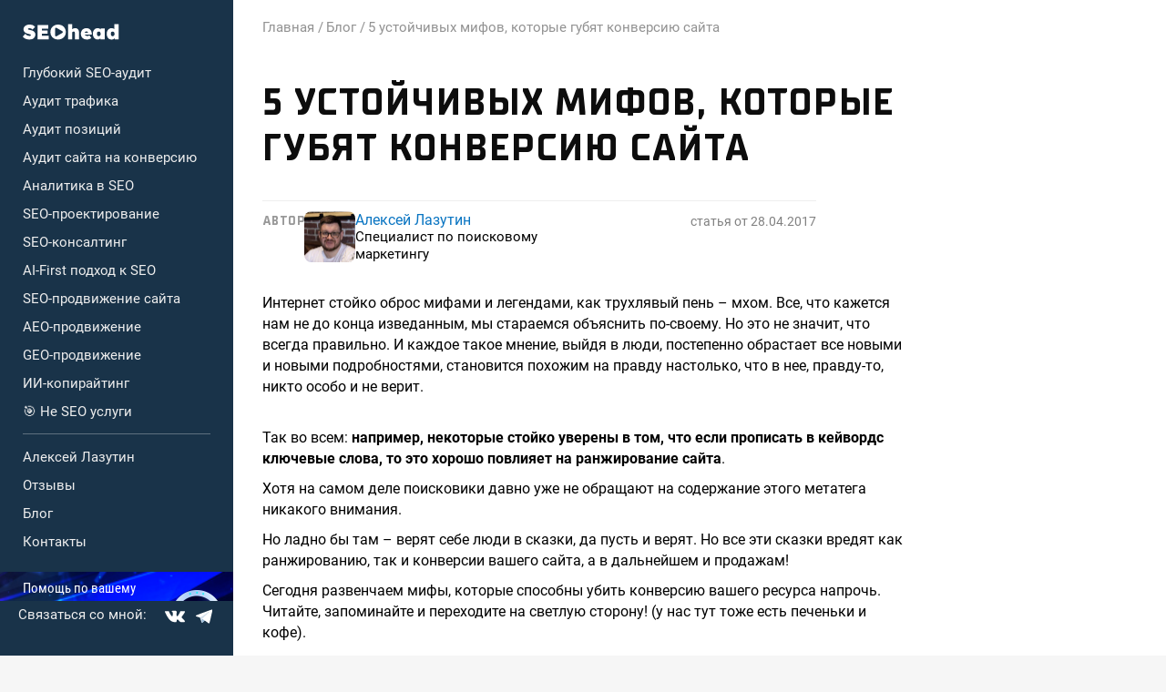

--- FILE ---
content_type: text/html; charset=UTF-8
request_url: https://seohead.pro/blog/5-ustojchivyx-mifov-kotorye-gubyat-konversiyu-sajta/
body_size: 70358
content:
<!DOCTYPE html>
<html lang="ru-RU">
<head>
	<meta charset="UTF-8">
  <meta name="viewport" content="width=device-width, initial-scale=1.0">
  <meta http-equiv="X-UA-Compatible" content="ie=edge">
	<link rel="profile" href="https://gmpg.org/xfn/11">
    <link rel="apple-touch-icon" sizes="57x57" href="https://seohead.pro/wp-content/themes/seohead/favicon/apple-icon-57x57.png">
  <link rel="apple-touch-icon" sizes="60x60" href="https://seohead.pro/wp-content/themes/seohead/favicon/apple-icon-60x60.png">
  <link rel="apple-touch-icon" sizes="72x72" href="https://seohead.pro/wp-content/themes/seohead/favicon/apple-icon-72x72.png">
  <link rel="apple-touch-icon" sizes="76x76" href="https://seohead.pro/wp-content/themes/seohead/favicon/apple-icon-76x76.png">
  <link rel="apple-touch-icon" sizes="114x114" href="https://seohead.pro/wp-content/themes/seohead/favicon/apple-icon-114x114.png">
  <link rel="apple-touch-icon" sizes="120x120" href="https://seohead.pro/wp-content/themes/seohead/favicon/apple-icon-120x120.png">
  <link rel="apple-touch-icon" sizes="144x144" href="https://seohead.pro/wp-content/themes/seohead/favicon/apple-icon-144x144.png">
  <link rel="apple-touch-icon" sizes="152x152" href="https://seohead.pro/wp-content/themes/seohead/favicon/apple-icon-152x152.png">
  <link rel="apple-touch-icon" sizes="180x180" href="https://seohead.pro/wp-content/themes/seohead/favicon/apple-icon-180x180.png">
  <link rel="icon" type="image/png" sizes="192x192" href="https://seohead.pro/wp-content/themes/seohead/favicon/android-icon-192x192.png">
  <link rel="icon" type="image/png" sizes="32x32" href="https://seohead.pro/wp-content/themes/seohead/favicon/favicon-32x32.png">
  <link rel="icon" type="image/png" sizes="96x96" href="https://seohead.pro/wp-content/themes/seohead/favicon/favicon-96x96.png">
  <link rel="icon" type="image/png" sizes="16x16" href="https://seohead.pro/wp-content/themes/seohead/favicon/favicon-16x16.png">
  <link rel="manifest" href="https://seohead.pro/wp-content/themes/seohead/favicon/manifest.json">
  <meta name="msapplication-TileColor" content="#ffffff">
  <meta name="msapplication-TileImage" content="https://seohead.pro/wp-content/themes/seohead/favicon/ms-icon-144x144.png">
  <meta name="theme-color" content="#ffffff">

  <link rel="preload" href="https://seohead.pro/wp-content/themes/seohead/fonts/TTSupermolotNeue-bold.woff2" as="font" crossorigin="anonymous">
  <link rel="preload" href="https://seohead.pro/wp-content/themes/seohead/fonts/roboto-regular.woff2" as="font" crossorigin="anonymous">
  <link rel="preload" href="https://seohead.pro/wp-content/themes/seohead/fonts/roboto-condensed-regular.woff2" as="font" crossorigin="anonymous">
  <link rel="preload" href="https://seohead.pro/wp-content/themes/seohead/fonts/roboto-regular.woff2" as="font" crossorigin="anonymous">
  <link rel="preload" href="https://seohead.pro/wp-content/themes/seohead/fonts/roboto-bold.woff2" as="font" crossorigin="anonymous">

    <meta property="og:image" content="https://seohead.pro/wp-content/uploads/2023/11/og_img.jpg">
    
	<meta name='robots' content='index, follow, max-image-preview:large, max-snippet:-1, max-video-preview:-1' />

	<!-- This site is optimized with the Yoast SEO plugin v26.2 - https://yoast.com/wordpress/plugins/seo/ -->
	<title>5 устойчивых мифов, которые губят конверсию сайта</title>
	<meta name="description" content="5 устойчивых мифов, которые губят конверсию сайта" />
	<link rel="canonical" href="https://seohead.pro/blog/5-ustojchivyx-mifov-kotorye-gubyat-konversiyu-sajta/" />
	<meta property="og:locale" content="ru_RU" />
	<meta property="og:type" content="article" />
	<meta property="og:title" content="5 устойчивых мифов, которые губят конверсию сайта" />
	<meta property="og:description" content="5 устойчивых мифов, которые губят конверсию сайта" />
	<meta property="og:url" content="https://seohead.pro/blog/5-ustojchivyx-mifov-kotorye-gubyat-konversiyu-sajta/" />
	<meta property="og:site_name" content="seohead.pro" />
	<meta property="article:published_time" content="2017-04-28T09:47:41+00:00" />
	<meta name="author" content="Алексей Лазутин" />
	<meta name="twitter:card" content="summary_large_image" />
	<meta name="twitter:label1" content="Написано автором" />
	<meta name="twitter:data1" content="Алексей Лазутин" />
	<script type="application/ld+json" class="yoast-schema-graph">{"@context":"https://schema.org","@graph":[{"@type":"WebPage","@id":"https://seohead.pro/blog/5-ustojchivyx-mifov-kotorye-gubyat-konversiyu-sajta/","url":"https://seohead.pro/blog/5-ustojchivyx-mifov-kotorye-gubyat-konversiyu-sajta/","name":"5 устойчивых мифов, которые губят конверсию сайта","isPartOf":{"@id":"http://seohead.pro/#website"},"datePublished":"2017-04-28T09:47:41+00:00","author":{"@id":"http://seohead.pro/#/schema/person/46cec1b89bd636413c65d91af9a4f1ac"},"description":"5 устойчивых мифов, которые губят конверсию сайта","inLanguage":"ru-RU","potentialAction":[{"@type":"ReadAction","target":["https://seohead.pro/blog/5-ustojchivyx-mifov-kotorye-gubyat-konversiyu-sajta/"]}]},{"@type":"WebSite","@id":"http://seohead.pro/#website","url":"http://seohead.pro/","name":"seohead.pro","description":"Поисковый маркетинг от Лазутина Алексея","potentialAction":[{"@type":"SearchAction","target":{"@type":"EntryPoint","urlTemplate":"http://seohead.pro/?s={search_term_string}"},"query-input":{"@type":"PropertyValueSpecification","valueRequired":true,"valueName":"search_term_string"}}],"inLanguage":"ru-RU"},{"@type":"Person","@id":"http://seohead.pro/#/schema/person/46cec1b89bd636413c65d91af9a4f1ac","name":"Алексей Лазутин","image":{"@type":"ImageObject","inLanguage":"ru-RU","@id":"http://seohead.pro/#/schema/person/image/","url":"https://secure.gravatar.com/avatar/b60713f7ba6dd42cbd848a39eb9809eab1db145b5ff19410f92ada92da37e7f5?s=96&d=mm&r=g","contentUrl":"https://secure.gravatar.com/avatar/b60713f7ba6dd42cbd848a39eb9809eab1db145b5ff19410f92ada92da37e7f5?s=96&d=mm&r=g","caption":"Алексей Лазутин"},"sameAs":["https://seohead.pro"]}]}</script>
	<!-- / Yoast SEO plugin. -->


<link rel="alternate" title="oEmbed (JSON)" type="application/json+oembed" href="https://seohead.pro/wp-json/oembed/1.0/embed?url=https%3A%2F%2Fseohead.pro%2Fblog%2F5-ustojchivyx-mifov-kotorye-gubyat-konversiyu-sajta%2F" />
<link rel="alternate" title="oEmbed (XML)" type="text/xml+oembed" href="https://seohead.pro/wp-json/oembed/1.0/embed?url=https%3A%2F%2Fseohead.pro%2Fblog%2F5-ustojchivyx-mifov-kotorye-gubyat-konversiyu-sajta%2F&#038;format=xml" />
<style id='wp-img-auto-sizes-contain-inline-css'>
img:is([sizes=auto i],[sizes^="auto," i]){contain-intrinsic-size:3000px 1500px}
/*# sourceURL=wp-img-auto-sizes-contain-inline-css */
</style>
<style id='classic-theme-styles-inline-css'>
/*! This file is auto-generated */
.wp-block-button__link{color:#fff;background-color:#32373c;border-radius:9999px;box-shadow:none;text-decoration:none;padding:calc(.667em + 2px) calc(1.333em + 2px);font-size:1.125em}.wp-block-file__button{background:#32373c;color:#fff;text-decoration:none}
/*# sourceURL=/wp-includes/css/classic-themes.min.css */
</style>
<link rel='stylesheet' id='seohead-style-css' href='https://seohead.pro/wp-content/themes/seohead/style.min.css?ver=1.0.19' media='all' />
<link rel='stylesheet' id='style-article-css' href='https://seohead.pro/wp-content/themes/seohead/css/style-article.min.css?ver=1.0.19' media='all' />
<link rel="https://api.w.org/" href="https://seohead.pro/wp-json/" /><link rel="alternate" title="JSON" type="application/json" href="https://seohead.pro/wp-json/wp/v2/posts/9895" /><!-- Top.Mail.Ru counter -->
	<script type="text/javascript">
	var _tmr = window._tmr || (window._tmr = []);
	_tmr.push({id: "3722990", type: "pageView", start: (new Date()).getTime()});
	(function (d, w, id) {
	  if (d.getElementById(id)) return;
	  var ts = d.createElement("script"); ts.type = "text/javascript"; ts.async = true; ts.id = id;
	  ts.src = "https://top-fwz1.mail.ru/js/code.js";
	  var f = function () {var s = d.getElementsByTagName("script")[0]; s.parentNode.insertBefore(ts, s);};
	  if (w.opera == "[object Opera]") { d.addEventListener("DOMContentLoaded", f, false); } else { f(); }
	})(document, window, "tmr-code");
	</script>
	<!-- /Top.Mail.Ru counter -->
  <script>(function(w,d,s,l,i){w[l]=w[l]||[];w[l].push({'gtm.start':
  new Date().getTime(),event:'gtm.js'});var f=d.getElementsByTagName(s)[0],
  j=d.createElement(s),dl=l!='dataLayer'?'&l='+l:'';j.async=true;j.src=
  'https://www.googletagmanager.com/gtm.js?id='+i+dl;f.parentNode.insertBefore(j,f);
  })(window,document,'script','dataLayer','GTM-NZ2FGN');</script>
<style id='global-styles-inline-css'>
:root{--wp--preset--aspect-ratio--square: 1;--wp--preset--aspect-ratio--4-3: 4/3;--wp--preset--aspect-ratio--3-4: 3/4;--wp--preset--aspect-ratio--3-2: 3/2;--wp--preset--aspect-ratio--2-3: 2/3;--wp--preset--aspect-ratio--16-9: 16/9;--wp--preset--aspect-ratio--9-16: 9/16;--wp--preset--color--black: #000000;--wp--preset--color--cyan-bluish-gray: #abb8c3;--wp--preset--color--white: #ffffff;--wp--preset--color--pale-pink: #f78da7;--wp--preset--color--vivid-red: #cf2e2e;--wp--preset--color--luminous-vivid-orange: #ff6900;--wp--preset--color--luminous-vivid-amber: #fcb900;--wp--preset--color--light-green-cyan: #7bdcb5;--wp--preset--color--vivid-green-cyan: #00d084;--wp--preset--color--pale-cyan-blue: #8ed1fc;--wp--preset--color--vivid-cyan-blue: #0693e3;--wp--preset--color--vivid-purple: #9b51e0;--wp--preset--gradient--vivid-cyan-blue-to-vivid-purple: linear-gradient(135deg,rgb(6,147,227) 0%,rgb(155,81,224) 100%);--wp--preset--gradient--light-green-cyan-to-vivid-green-cyan: linear-gradient(135deg,rgb(122,220,180) 0%,rgb(0,208,130) 100%);--wp--preset--gradient--luminous-vivid-amber-to-luminous-vivid-orange: linear-gradient(135deg,rgb(252,185,0) 0%,rgb(255,105,0) 100%);--wp--preset--gradient--luminous-vivid-orange-to-vivid-red: linear-gradient(135deg,rgb(255,105,0) 0%,rgb(207,46,46) 100%);--wp--preset--gradient--very-light-gray-to-cyan-bluish-gray: linear-gradient(135deg,rgb(238,238,238) 0%,rgb(169,184,195) 100%);--wp--preset--gradient--cool-to-warm-spectrum: linear-gradient(135deg,rgb(74,234,220) 0%,rgb(151,120,209) 20%,rgb(207,42,186) 40%,rgb(238,44,130) 60%,rgb(251,105,98) 80%,rgb(254,248,76) 100%);--wp--preset--gradient--blush-light-purple: linear-gradient(135deg,rgb(255,206,236) 0%,rgb(152,150,240) 100%);--wp--preset--gradient--blush-bordeaux: linear-gradient(135deg,rgb(254,205,165) 0%,rgb(254,45,45) 50%,rgb(107,0,62) 100%);--wp--preset--gradient--luminous-dusk: linear-gradient(135deg,rgb(255,203,112) 0%,rgb(199,81,192) 50%,rgb(65,88,208) 100%);--wp--preset--gradient--pale-ocean: linear-gradient(135deg,rgb(255,245,203) 0%,rgb(182,227,212) 50%,rgb(51,167,181) 100%);--wp--preset--gradient--electric-grass: linear-gradient(135deg,rgb(202,248,128) 0%,rgb(113,206,126) 100%);--wp--preset--gradient--midnight: linear-gradient(135deg,rgb(2,3,129) 0%,rgb(40,116,252) 100%);--wp--preset--font-size--small: 13px;--wp--preset--font-size--medium: 20px;--wp--preset--font-size--large: 36px;--wp--preset--font-size--x-large: 42px;--wp--preset--spacing--20: 0.44rem;--wp--preset--spacing--30: 0.67rem;--wp--preset--spacing--40: 1rem;--wp--preset--spacing--50: 1.5rem;--wp--preset--spacing--60: 2.25rem;--wp--preset--spacing--70: 3.38rem;--wp--preset--spacing--80: 5.06rem;--wp--preset--shadow--natural: 6px 6px 9px rgba(0, 0, 0, 0.2);--wp--preset--shadow--deep: 12px 12px 50px rgba(0, 0, 0, 0.4);--wp--preset--shadow--sharp: 6px 6px 0px rgba(0, 0, 0, 0.2);--wp--preset--shadow--outlined: 6px 6px 0px -3px rgb(255, 255, 255), 6px 6px rgb(0, 0, 0);--wp--preset--shadow--crisp: 6px 6px 0px rgb(0, 0, 0);}:where(.is-layout-flex){gap: 0.5em;}:where(.is-layout-grid){gap: 0.5em;}body .is-layout-flex{display: flex;}.is-layout-flex{flex-wrap: wrap;align-items: center;}.is-layout-flex > :is(*, div){margin: 0;}body .is-layout-grid{display: grid;}.is-layout-grid > :is(*, div){margin: 0;}:where(.wp-block-columns.is-layout-flex){gap: 2em;}:where(.wp-block-columns.is-layout-grid){gap: 2em;}:where(.wp-block-post-template.is-layout-flex){gap: 1.25em;}:where(.wp-block-post-template.is-layout-grid){gap: 1.25em;}.has-black-color{color: var(--wp--preset--color--black) !important;}.has-cyan-bluish-gray-color{color: var(--wp--preset--color--cyan-bluish-gray) !important;}.has-white-color{color: var(--wp--preset--color--white) !important;}.has-pale-pink-color{color: var(--wp--preset--color--pale-pink) !important;}.has-vivid-red-color{color: var(--wp--preset--color--vivid-red) !important;}.has-luminous-vivid-orange-color{color: var(--wp--preset--color--luminous-vivid-orange) !important;}.has-luminous-vivid-amber-color{color: var(--wp--preset--color--luminous-vivid-amber) !important;}.has-light-green-cyan-color{color: var(--wp--preset--color--light-green-cyan) !important;}.has-vivid-green-cyan-color{color: var(--wp--preset--color--vivid-green-cyan) !important;}.has-pale-cyan-blue-color{color: var(--wp--preset--color--pale-cyan-blue) !important;}.has-vivid-cyan-blue-color{color: var(--wp--preset--color--vivid-cyan-blue) !important;}.has-vivid-purple-color{color: var(--wp--preset--color--vivid-purple) !important;}.has-black-background-color{background-color: var(--wp--preset--color--black) !important;}.has-cyan-bluish-gray-background-color{background-color: var(--wp--preset--color--cyan-bluish-gray) !important;}.has-white-background-color{background-color: var(--wp--preset--color--white) !important;}.has-pale-pink-background-color{background-color: var(--wp--preset--color--pale-pink) !important;}.has-vivid-red-background-color{background-color: var(--wp--preset--color--vivid-red) !important;}.has-luminous-vivid-orange-background-color{background-color: var(--wp--preset--color--luminous-vivid-orange) !important;}.has-luminous-vivid-amber-background-color{background-color: var(--wp--preset--color--luminous-vivid-amber) !important;}.has-light-green-cyan-background-color{background-color: var(--wp--preset--color--light-green-cyan) !important;}.has-vivid-green-cyan-background-color{background-color: var(--wp--preset--color--vivid-green-cyan) !important;}.has-pale-cyan-blue-background-color{background-color: var(--wp--preset--color--pale-cyan-blue) !important;}.has-vivid-cyan-blue-background-color{background-color: var(--wp--preset--color--vivid-cyan-blue) !important;}.has-vivid-purple-background-color{background-color: var(--wp--preset--color--vivid-purple) !important;}.has-black-border-color{border-color: var(--wp--preset--color--black) !important;}.has-cyan-bluish-gray-border-color{border-color: var(--wp--preset--color--cyan-bluish-gray) !important;}.has-white-border-color{border-color: var(--wp--preset--color--white) !important;}.has-pale-pink-border-color{border-color: var(--wp--preset--color--pale-pink) !important;}.has-vivid-red-border-color{border-color: var(--wp--preset--color--vivid-red) !important;}.has-luminous-vivid-orange-border-color{border-color: var(--wp--preset--color--luminous-vivid-orange) !important;}.has-luminous-vivid-amber-border-color{border-color: var(--wp--preset--color--luminous-vivid-amber) !important;}.has-light-green-cyan-border-color{border-color: var(--wp--preset--color--light-green-cyan) !important;}.has-vivid-green-cyan-border-color{border-color: var(--wp--preset--color--vivid-green-cyan) !important;}.has-pale-cyan-blue-border-color{border-color: var(--wp--preset--color--pale-cyan-blue) !important;}.has-vivid-cyan-blue-border-color{border-color: var(--wp--preset--color--vivid-cyan-blue) !important;}.has-vivid-purple-border-color{border-color: var(--wp--preset--color--vivid-purple) !important;}.has-vivid-cyan-blue-to-vivid-purple-gradient-background{background: var(--wp--preset--gradient--vivid-cyan-blue-to-vivid-purple) !important;}.has-light-green-cyan-to-vivid-green-cyan-gradient-background{background: var(--wp--preset--gradient--light-green-cyan-to-vivid-green-cyan) !important;}.has-luminous-vivid-amber-to-luminous-vivid-orange-gradient-background{background: var(--wp--preset--gradient--luminous-vivid-amber-to-luminous-vivid-orange) !important;}.has-luminous-vivid-orange-to-vivid-red-gradient-background{background: var(--wp--preset--gradient--luminous-vivid-orange-to-vivid-red) !important;}.has-very-light-gray-to-cyan-bluish-gray-gradient-background{background: var(--wp--preset--gradient--very-light-gray-to-cyan-bluish-gray) !important;}.has-cool-to-warm-spectrum-gradient-background{background: var(--wp--preset--gradient--cool-to-warm-spectrum) !important;}.has-blush-light-purple-gradient-background{background: var(--wp--preset--gradient--blush-light-purple) !important;}.has-blush-bordeaux-gradient-background{background: var(--wp--preset--gradient--blush-bordeaux) !important;}.has-luminous-dusk-gradient-background{background: var(--wp--preset--gradient--luminous-dusk) !important;}.has-pale-ocean-gradient-background{background: var(--wp--preset--gradient--pale-ocean) !important;}.has-electric-grass-gradient-background{background: var(--wp--preset--gradient--electric-grass) !important;}.has-midnight-gradient-background{background: var(--wp--preset--gradient--midnight) !important;}.has-small-font-size{font-size: var(--wp--preset--font-size--small) !important;}.has-medium-font-size{font-size: var(--wp--preset--font-size--medium) !important;}.has-large-font-size{font-size: var(--wp--preset--font-size--large) !important;}.has-x-large-font-size{font-size: var(--wp--preset--font-size--x-large) !important;}
/*# sourceURL=global-styles-inline-css */
</style>
</head>
<body class="wp-singular post-template-default single single-post postid-9895 single-format-standard wp-theme-seohead">
<noscript><iframe src="https://www.googletagmanager.com/ns.html?id=GTM-NZ2FGN"
height="0" width="0" style="display:none;visibility:hidden"></iframe></noscript>
<div class="visually-hidden"><svg xmlns="http://www.w3.org/2000/svg" xmlns:xlink="http://www.w3.org/1999/xlink"><defs>
<pattern id="pattern0" patternContentUnits="objectBoundingBox" width="1" height="1">
<use xlink:href="#image0_1101_3831" transform="scale(0.0384615 0.0227273)"/>
</pattern>
<pattern id="pattern1" patternContentUnits="objectBoundingBox" width="1" height="1">
<use xlink:href="#image1_1101_3831" transform="scale(0.05 0.0454545)"/>
</pattern>
<linearGradient id="paint0_linear_1101_3831" x1="29.0016" y1="28.4445" x2="-0.361478" y2="3.99096" gradientUnits="userSpaceOnUse">
<stop offset="0.363" stop-color="#79399C"/>
<stop offset="0.637" stop-color="#471E76"/>
</linearGradient>
<radialGradient id="paint1_radial_1101_3831" cx="0" cy="0" r="1" gradientUnits="userSpaceOnUse" gradientTransform="translate(14.5004 16.0011) scale(15.7609 16)">
<stop offset="0.004" stop-color="#F8C556"/>
<stop offset="0.17" stop-color="#FAB53B"/>
<stop offset="0.455" stop-color="#F16D11"/>
</radialGradient>
<linearGradient id="paint2_linear_1101_3831" x1="7.61043" y1="32.0028" x2="21.7412" y2="0.159042" gradientUnits="userSpaceOnUse">
<stop offset="0.221" stop-color="#BA2106"/>
<stop offset="0.779" stop-color="#FC4174"/>
</linearGradient>
<linearGradient id="paint3_linear_1101_3831" x1="29.0015" y1="23.5885" x2="-0.180376" y2="8.76442" gradientUnits="userSpaceOnUse">
<stop offset="0.343" stop-color="#471E76"/>
<stop offset="0.657" stop-color="#79399C"/>
</linearGradient>
<linearGradient id="paint4_linear_1101_3831" x1="2.50163" y1="32.0008" x2="26.9585" y2="0.355813" gradientUnits="userSpaceOnUse">
<stop offset="0.338" stop-color="#BA2106"/>
<stop offset="0.414" stop-color="#CD281D"/>
<stop offset="0.662" stop-color="#FC4174"/>
</linearGradient>
<linearGradient id="paint5_linear_1101_3831" x1="29.0015" y1="23.6293" x2="-0.181771" y2="8.73138" gradientUnits="userSpaceOnUse">
<stop offset="0.299" stop-color="#79399C"/>
<stop offset="0.701" stop-color="#471E76"/>
</linearGradient>
<clipPath id="clip0_1101_3831">
<rect width="29" height="32" fill="white"/>
</clipPath>
<image id="image0_1101_3831" width="26" height="44" xlink:href="[data-uri]"/>
<image id="image1_1101_3831" width="20" height="22" xlink:href="[data-uri]"/>

<filter id="filter0_b_1742_34797" x="-12" y="-4" width="150" height="68" filterUnits="userSpaceOnUse" color-interpolation-filters="sRGB">
<feFlood flood-opacity="0" result="BackgroundImageFix"/>
<feGaussianBlur in="BackgroundImageFix" stdDeviation="10"/>
<feComposite in2="SourceAlpha" operator="in" result="effect1_backgroundBlur_1742_34797"/>
<feBlend mode="normal" in="SourceGraphic" in2="effect1_backgroundBlur_1742_34797" result="shape"/>
</filter>

<filter id="filter0_dd_787_3776" x="3" y="0" width="24" height="36" filterUnits="userSpaceOnUse" color-interpolation-filters="sRGB">
<feFlood flood-opacity="0" result="BackgroundImageFix"/>
<feColorMatrix in="SourceAlpha" type="matrix" values="0 0 0 0 0 0 0 0 0 0 0 0 0 0 0 0 0 0 127 0" result="hardAlpha"/>
<feOffset dy="1"/>
<feGaussianBlur stdDeviation="1"/>
<feColorMatrix type="matrix" values="0 0 0 0 0 0 0 0 0 0 0 0 0 0 0 0 0 0 0.35 0"/>
<feBlend mode="normal" in2="BackgroundImageFix" result="effect1_dropShadow_787_3776"/>
<feColorMatrix in="SourceAlpha" type="matrix" values="0 0 0 0 0 0 0 0 0 0 0 0 0 0 0 0 0 0 127 0" result="hardAlpha"/>
<feOffset dy="3"/>
<feGaussianBlur stdDeviation="2"/>
<feColorMatrix type="matrix" values="0 0 0 0 0 0 0 0 0 0 0 0 0 0 0 0 0 0 0.25 0"/>
<feBlend mode="normal" in2="effect1_dropShadow_787_3776" result="effect2_dropShadow_787_3776"/>
<feBlend mode="normal" in="SourceGraphic" in2="effect2_dropShadow_787_3776" result="shape"/>
</filter>

<filter id="filter0_dd_787_3777" x="3" y="0" width="24" height="36" filterUnits="userSpaceOnUse" color-interpolation-filters="sRGB">
<feFlood flood-opacity="0" result="BackgroundImageFix"/>
<feColorMatrix in="SourceAlpha" type="matrix" values="0 0 0 0 0 0 0 0 0 0 0 0 0 0 0 0 0 0 127 0" result="hardAlpha"/>
<feOffset dy="1"/>
<feGaussianBlur stdDeviation="1"/>
<feColorMatrix type="matrix" values="0 0 0 0 0 0 0 0 0 0 0 0 0 0 0 0 0 0 0.35 0"/>
<feBlend mode="normal" in2="BackgroundImageFix" result="effect1_dropShadow_787_3777"/>
<feColorMatrix in="SourceAlpha" type="matrix" values="0 0 0 0 0 0 0 0 0 0 0 0 0 0 0 0 0 0 127 0" result="hardAlpha"/>
<feOffset dy="3"/>
<feGaussianBlur stdDeviation="2"/>
<feColorMatrix type="matrix" values="0 0 0 0 0 0 0 0 0 0 0 0 0 0 0 0 0 0 0.25 0"/>
<feBlend mode="normal" in2="effect1_dropShadow_787_3777" result="effect2_dropShadow_787_3777"/>
<feBlend mode="normal" in="SourceGraphic" in2="effect2_dropShadow_787_3777" result="shape"/>
</filter>
</defs><symbol id="icon-bureau" viewBox="0 0 29 32"><g fill="none">
<g clip-path="url(#clip0_1101_3831)">
<path fill-rule="evenodd" clip-rule="evenodd" d="M11.0361 0.095735C9.23587 0.0529945 7.48607 0.701798 6.13672 1.91237C6.28282 1.88216 6.42078 1.82027 6.54114 1.73093C7.40106 1.07813 8.20139 1.54501 9.3595 1.57093C12.1303 1.63173 14.4701 3.12229 14.4121 5.93989C14.4077 6.08709 14.5357 6.23813 14.5187 6.38533C15.4804 7.27141 15.2891 8.64581 15.2591 10.0714C15.2121 12.3057 14.4332 14.065 12.3686 14.5143C12.3496 14.52 12.3332 14.5321 12.3219 14.5485C14.0561 14.1903 15.5993 13.1955 16.6562 11.7544C17.713 10.3134 18.2093 8.52731 18.0502 6.73801C17.891 4.9487 17.0875 3.28181 15.7934 2.05631C14.4993 0.83081 12.8055 0.132759 11.0361 0.095735Z" fill="url(#paint0_linear_1101_3831)"/>
<path fill-rule="evenodd" clip-rule="evenodd" d="M0.967473 22.0571C0.537202 20.4149 0.557691 18.4731 1.1544 17.0222C1.23982 16.8149 1.27355 16.668 1.39711 16.4174C2.52321 14.2029 4.38434 12.4638 6.65147 11.5077C8.9885 10.5742 11.6915 10.5829 13.3473 8.98832C14.0162 8.28046 14.429 7.36338 14.5184 6.38672C15.2137 7.02698 15.7023 7.8655 15.9203 8.79244C16.1382 9.71939 16.0753 10.6916 15.7398 11.5816C15.2738 12.8037 14.3531 13.7908 13.1765 14.3298C11.891 14.9058 9.65581 15.9461 9.00898 16.7886C8.34484 17.635 7.88277 18.626 7.65899 19.6839C7.43521 20.7418 7.45578 21.838 7.71911 22.8866C8.14339 24.4949 9.13189 25.8904 10.4987 26.8107C10.4817 26.7979 10.4732 26.7934 10.4672 26.7896C10.2673 26.8629 10.0672 27.213 9.85881 27.2696C7.99894 27.773 6.01834 27.5069 4.35148 26.5297C2.68463 25.5525 1.46763 23.944 0.967473 22.0571Z" fill="url(#paint1_radial_1101_3831)"/>
<path fill-rule="evenodd" clip-rule="evenodd" d="M14.5761 27.9491C8.68154 22.6422 2.50012 15.8969 3.73262 6.60861C3.74335 6.4851 3.76177 6.3624 3.78779 6.24125C3.80481 6.12477 3.80922 6.09021 3.81742 6.05117H3.82341C4.13423 4.44819 4.9535 2.99261 6.15602 1.90685C6.29468 1.87867 6.42548 1.81965 6.53901 1.73405C7.42931 1.05907 8.5173 0.707545 9.62814 0.735973C10.2879 0.749819 10.9385 0.895529 11.5428 1.16477C12.1471 1.43402 12.6932 1.82152 13.1499 2.30513C13.6065 2.78874 13.9649 3.35897 14.2043 3.98324C14.4438 4.6075 14.5598 5.27356 14.5455 5.94333C14.5414 6.09053 14.5329 6.24157 14.5159 6.38877C14.5245 6.39228 14.5318 6.3983 14.537 6.40605C13.911 5.82119 13.1393 5.42141 12.3055 5.25003C11.4716 5.07865 10.6075 5.14222 9.80672 5.43383C9.00593 5.72545 8.29904 6.23399 7.76264 6.90435C7.22624 7.57472 6.8808 8.38133 6.76376 9.23677C6.06114 15.4387 14.7072 22.9667 21.0459 23.9046C22.4903 24.1203 18.1138 31.1299 14.5761 27.9491Z" fill="url(#paint2_linear_1101_3831)"/>
<rect x="2.52344" y="13.1211" width="8.19565" height="14.08" fill="url(#pattern0)"/>
<path fill-rule="evenodd" clip-rule="evenodd" d="M14.5778 27.9437C10.1294 23.9417 5.43837 19.4733 3.99972 13.2557C3.98241 13.2157 3.97084 13.1735 3.96536 13.1302C3.97215 13.1732 3.98368 13.2153 3.99972 13.2557C3.94424 13.424 3.25454 9.62975 3.72705 6.78591C3.76591 6.3984 3.83849 6.01514 3.94392 5.64062C3.8437 6.01639 3.77121 6.39921 3.72705 6.78591C3.09284 13.1289 11.2321 19.7843 14.6118 21.2134C15.4847 21.5853 16.319 22.0217 17.149 22.432C18.6431 23.1798 20.1288 23.8541 21.7978 23.9446L21.9636 23.9529C22.3377 23.9669 22.7115 23.9188 23.0704 23.8105C23.7693 23.6212 24.4051 23.2441 24.9108 22.7189C25.4164 22.1937 25.7733 21.5399 25.9439 20.8262C26.1961 19.6851 26.6887 20.2214 26.7827 20.2902C26.8766 20.359 26.9696 20.4589 27.0591 20.5369C27.771 21.282 28.2826 22.2002 28.5447 23.2035C28.9589 24.7719 28.7428 26.443 27.9439 27.8497C27.1449 29.2563 25.8285 30.2834 24.2839 30.7053C24.2412 30.7214 24.197 30.733 24.1519 30.7398C23.893 30.8082 23.6274 30.8473 23.36 30.8563C23.6239 30.8521 23.6437 30.8349 23.36 30.8563C23.1048 30.8929 22.8475 30.9131 22.5897 30.9168C19.6622 30.8876 16.8336 29.838 14.5778 27.9437Z" fill="url(#paint3_linear_1101_3831)"/>
<path fill-rule="evenodd" clip-rule="evenodd" d="M10.4688 26.7893C11.8122 26.2911 12.9812 25.4017 13.8293 24.2325C14.6773 23.0633 15.1669 21.6661 15.2367 20.2158V20.1986C15.4037 18.7323 16 17.3505 16.9486 16.2319C17.8972 15.1132 19.1545 14.3091 20.5579 13.9234C22.2839 13.4421 24.1256 13.6459 25.7089 14.4936C26.7431 15.0555 26.0871 15.6862 25.4662 15.8549C24.2476 16.1867 23.1612 16.8956 22.3579 17.8832C21.5546 18.8707 21.0743 20.0878 20.9838 21.3653V21.387C20.9367 22.4462 20.6495 23.48 20.1444 24.4079C19.6393 25.3359 18.93 26.133 18.0718 26.7371C17.4502 27.1736 16.467 28.1938 15.6963 28.4053C14.2488 28.7986 11.9544 28.7336 10.7411 28.0248C10.3115 27.7701 10.8735 27.0654 10.4688 26.7893Z" fill="url(#paint4_linear_1101_3831)"/>
<path fill-rule="evenodd" clip-rule="evenodd" d="M0.5768 23.9928C-0.0937952 21.4405 0.205502 18.7254 1.41528 16.3867L1.39826 16.4645C0.798083 17.9166 0.537398 20.1336 0.968616 21.7714C1.46875 23.6586 2.686 25.2674 4.35324 26.2445C6.02047 27.2217 8.00148 27.4875 9.86153 26.9835C10.0699 26.9272 10.2713 26.8626 10.4699 26.7893C11.4969 27.4908 12.6944 27.8916 13.9311 27.9477C15.1677 28.0037 16.3957 27.7128 17.4802 27.1069C18.5646 26.5009 19.4637 25.6035 20.0788 24.5129C20.6938 23.4223 21.001 22.1808 20.9666 20.9246C20.9666 20.9093 20.9696 20.8941 20.9755 20.88C20.9813 20.8659 20.9899 20.8531 21.0007 20.8424C21.1005 23.4352 20.2557 25.9743 18.6278 27.9747C16.9999 29.9751 14.703 31.2965 12.176 31.6862C9.64907 32.076 7.06923 31.5069 4.92949 30.0877C2.78975 28.6685 1.24015 26.4986 0.5768 23.9928Z" fill="url(#paint5_linear_1101_3831)"/>
<rect x="17.0234" y="23.6797" width="6.30435" height="7.04" fill="url(#pattern1)"/>
</g>

</g></symbol><symbol id="pointer" viewBox="0 0 118 44"><g fill="none">
<path d="M3.23811 16.1906L0.213526 1.06763C0.129696 0.64848 0.576394 0.324221 0.948948 0.533783L14.7817 8.31473C15.191 8.54494 15.0859 9.16131 14.6235 9.24291L7.7309 10.4593C7.58461 10.4851 7.45737 10.5746 7.38367 10.7036L4.16253 16.3406C3.93319 16.7419 3.32877 16.6438 3.23811 16.1906Z" fill="#1A334D"/>
<g filter="url(#filter0_b_1742_34797)">
<rect x="8" y="16" width="110" height="28" rx="14" fill="#1A334D"/>
<path d="M25.9321 34.5L24.9653 31.6436H20.937L19.9702 34.5H18.2637L22.0796 23.9312H23.8521L27.668 34.5H25.9321ZM22.9292 25.689L21.3545 30.3252H24.5479L22.9731 25.689H22.9292ZM31.0811 30.9917C30.9346 33.1743 30.3853 34.5732 28.6567 34.5732C28.4004 34.5732 28.2173 34.5293 28.1221 34.4927V33.1011C28.1953 33.123 28.3418 33.1597 28.5396 33.1597C29.2866 33.1597 29.5503 32.2661 29.6382 30.9258L29.9019 26.7949H35.2412V34.5H33.6665V28.0474H31.2935L31.0811 30.9917ZM40.1704 27.9302C39.0645 27.9302 38.2881 28.7725 38.2075 29.937H42.0601C42.0234 28.7578 41.2764 27.9302 40.1704 27.9302ZM42.0527 32.2368H43.5542C43.3345 33.6431 42.0015 34.6465 40.2363 34.6465C37.9731 34.6465 36.6035 33.1157 36.6035 30.6841C36.6035 28.2671 37.9951 26.6558 40.1704 26.6558C42.3091 26.6558 43.6421 28.1646 43.6421 30.501V31.043H38.2002V31.1382C38.2002 32.4785 39.0059 33.3647 40.2729 33.3647C41.1738 33.3647 41.8403 32.9106 42.0527 32.2368ZM48.1245 30.4131L51.6694 34.5H49.6846L46.6304 30.9478H46.5718V34.5H44.9971V26.7949H46.5718V30.0908H46.6304L49.6479 26.7949H51.5376L48.1245 30.4131ZM59.0449 29.2632H57.5215C57.3164 28.5527 56.7305 27.9741 55.749 27.9741C54.5259 27.9741 53.7275 29.0215 53.7275 30.6475C53.7275 32.3174 54.5332 33.3208 55.7637 33.3208C56.7012 33.3208 57.3164 32.8521 57.5361 32.0464H59.0596C58.8325 33.5918 57.5654 34.6465 55.749 34.6465C53.5444 34.6465 52.1235 33.1157 52.1235 30.6475C52.1235 28.2305 53.5444 26.6558 55.7344 26.6558C57.6387 26.6558 58.8252 27.8423 59.0449 29.2632ZM63.564 27.9302C62.458 27.9302 61.6816 28.7725 61.6011 29.937H65.4536C65.417 28.7578 64.6699 27.9302 63.564 27.9302ZM65.4463 32.2368H66.9478C66.728 33.6431 65.395 34.6465 63.6299 34.6465C61.3667 34.6465 59.9971 33.1157 59.9971 30.6841C59.9971 28.2671 61.3887 26.6558 63.564 26.6558C65.7026 26.6558 67.0356 28.1646 67.0356 30.501V31.043H61.5938V31.1382C61.5938 32.4785 62.3994 33.3647 63.6665 33.3647C64.5674 33.3647 65.2339 32.9106 65.4463 32.2368ZM69.9507 34.5H68.3906V26.7949H69.9507V32.1929H70.0093L73.5688 26.7949H75.1289V34.5H73.5688V29.0874H73.5103L69.9507 34.5ZM69.438 23.4111H70.5073C70.5146 24.2388 71.042 24.8687 71.8696 24.8687C72.7046 24.8687 73.2319 24.2388 73.2393 23.4111H74.3086C74.3086 24.7954 73.3271 25.7329 71.8696 25.7329C70.4194 25.7329 69.438 24.7954 69.438 23.4111ZM79.5308 31.5557H81.1494C81.2666 32.603 82.2847 33.2915 83.6763 33.2915C85.0093 33.2915 85.9688 32.603 85.9688 31.6582C85.9688 30.8379 85.3901 30.3472 84.0205 30.0103L82.6509 29.6807C80.71 29.2119 79.8091 28.3037 79.8091 26.8315C79.8091 25.0078 81.3984 23.7554 83.6543 23.7554C85.8882 23.7554 87.4189 25.0078 87.4702 26.8315H85.8735C85.7783 25.7769 84.9067 25.1396 83.6323 25.1396C82.3579 25.1396 81.4863 25.7842 81.4863 26.7217C81.4863 27.4688 82.043 27.9082 83.4053 28.2451L84.5698 28.5308C86.7378 29.0435 87.6387 29.915 87.6387 31.4604C87.6387 33.438 86.064 34.6758 83.5591 34.6758C81.2153 34.6758 79.6333 33.4673 79.5308 31.5557ZM95.8198 33.0791V34.5H89.1108V23.9312H95.8198V25.3447H90.7515V28.4355H95.5488V29.7979H90.7515V33.0791H95.8198ZM102.075 23.7554C105.114 23.7554 107.026 25.8574 107.026 29.2192C107.026 32.5811 105.114 34.6758 102.075 34.6758C99.0278 34.6758 97.1235 32.5811 97.1235 29.2192C97.1235 25.8574 99.0278 23.7554 102.075 23.7554ZM102.075 25.1982C100.068 25.1982 98.8008 26.751 98.8008 29.2192C98.8008 31.6802 100.068 33.2329 102.075 33.2329C104.082 33.2329 105.341 31.6802 105.341 29.2192C105.341 26.751 104.082 25.1982 102.075 25.1982Z" fill="white"/>
</g>

</g></symbol><symbol id="swiper-arrow-next__mb" viewBox="0 0 30 36"><g fill="none">
<g filter="url(#filter0_dd_787_3776)">
<path d="M9 3L21 15L9 27" stroke="white" stroke-width="4" stroke-linecap="round" stroke-linejoin="round"/>
</g>

</g></symbol><symbol id="swiper-arrow-prev__mb" viewBox="0 0 30 36"><g fill="none">
<g filter="url(#filter0_dd_787_3777)">
<path d="M21 27L9 15L21 3" stroke="white" fill="none" stroke-width="4" stroke-linecap="round" stroke-linejoin="round"/>
</g>

</g></symbol></svg>
    </div>
<div class="wrapper">
  <header class="header header--socials-mb-hidden" data-header="sticky" data-hide-point="50" data-scroll-lock-scrollable>
    <div class="container">
      <div class="header__container">
        <div class="logo logo--white">
                    <a class="logo__wrapper" href="https://seohead.pro/" aria-label="Перейти на Главную">
            <svg width="106" height="17" aria-hidden="true">
              <use xlink:href="https://seohead.pro/wp-content/themes/seohead/img/sprite.svg#icon-logo"></use>
            </svg>
          </a>
                  </div>
        <div class="socials-block">
          <p class="socials-block__text">Связаться со мной:</p>
          <div class="socials">
            <ul class="socials__list">
                            <li class="socials__item">
                <a class="socials__link" href="https://vk.com/a_lazutin" aria-label="Перейти в наш VK" rel="nofollow noopener noreferrer" target="_blank">
                  <svg width="32" height="32" aria-hidden="true">
                    <use xlink:href="https://seohead.pro/wp-content/themes/seohead/img/sprite.svg#icon-vk"></use>
                  </svg>
                </a>
              </li>
                                          <li class="socials__item">
                <a class="socials__link" href="https://t.me/Alexey_Lazutin" aria-label="Перейти в наш telegram" rel="nofollow noopener noreferrer" target="_blank"><svg width="32" height="32" viewBox="0 0 32 32" fill="none" xmlns="http://www.w3.org/2000/svg"><path class="icon-inline" d="M9.78906 17.3953L12.451 24.7631C12.451 24.7631 12.7838 25.4524 13.1401 25.4524C13.4965 25.4524 18.7969 19.9383 18.7969 19.9383L24.6911 8.55371L9.88404 15.4935L9.78906 17.3953Z" fill="var(--fill-color1)"/><path class="icon-inline" d="M9.78906 17.3953L12.451 24.7631C12.451 24.7631 12.7838 25.4524 13.1401 25.4524C13.4965 25.4524 18.7969 19.9383 18.7969 19.9383L24.6911 8.55371L9.88404 15.4935L9.78906 17.3953Z" fill="white" fill-opacity="var(--fill-opacity3)"/><path class="icon-inline" d="M13.3168 19.2852L12.8058 24.7159C12.8058 24.7159 12.5919 26.3799 14.2556 24.7159C15.9192 23.0519 17.5117 21.7687 17.5117 21.7687" fill="var(--fill-color2)"/><path class="icon-inline" d="M13.3168 19.2852L12.8058 24.7159C12.8058 24.7159 12.5919 26.3799 14.2556 24.7159C15.9192 23.0519 17.5117 21.7687 17.5117 21.7687" fill="black" fill-opacity="var(--fill-opacity2)"/><path class="icon-inline" d="M9.83804 17.6577L4.36244 15.8737C4.36244 15.8737 3.70804 15.6082 3.91876 15.0061C3.96214 14.882 4.04964 14.7763 4.31139 14.5948C5.52464 13.7491 26.7676 6.11382 26.7676 6.11382C26.7676 6.11382 27.3674 5.91171 27.7212 6.04614C27.8087 6.07323 27.8874 6.12308 27.9494 6.19059C28.0113 6.2581 28.0542 6.34084 28.0736 6.43036C28.1118 6.58848 28.1278 6.75115 28.1211 6.91368C28.1194 7.05428 28.1024 7.1846 28.0895 7.38896C27.9601 9.47648 24.0883 25.0563 24.0883 25.0563C24.0883 25.0563 23.8567 25.968 23.0267 25.9992C22.8228 26.0058 22.6196 25.9712 22.4292 25.8976C22.2389 25.824 22.0654 25.7128 21.9189 25.5707C20.2902 24.1697 14.6609 20.3866 13.417 19.5545C13.389 19.5354 13.3653 19.5105 13.3477 19.4815C13.3301 19.4524 13.3189 19.42 13.3149 19.3863C13.2976 19.2986 13.3929 19.1899 13.3929 19.1899C13.3929 19.1899 23.195 10.4771 23.4558 9.56248C23.476 9.49162 23.3997 9.45666 23.2973 9.4877C22.6462 9.7272 11.3604 16.8543 10.1148 17.6409C10.0251 17.668 9.93033 17.6738 9.83804 17.6577Z" fill="var(--fill-color3)"/><path class="icon-inline" d="M9.83804 17.6577L4.36244 15.8737C4.36244 15.8737 3.70804 15.6082 3.91876 15.0061C3.96214 14.882 4.04964 14.7763 4.31139 14.5948C5.52464 13.7491 26.7676 6.11382 26.7676 6.11382C26.7676 6.11382 27.3674 5.91171 27.7212 6.04614C27.8087 6.07323 27.8874 6.12308 27.9494 6.19059C28.0113 6.2581 28.0542 6.34084 28.0736 6.43036C28.1118 6.58848 28.1278 6.75115 28.1211 6.91368C28.1194 7.05428 28.1024 7.1846 28.0895 7.38896C27.9601 9.47648 24.0883 25.0563 24.0883 25.0563C24.0883 25.0563 23.8567 25.968 23.0267 25.9992C22.8228 26.0058 22.6196 25.9712 22.4292 25.8976C22.2389 25.824 22.0654 25.7128 21.9189 25.5707C20.2902 24.1697 14.6609 20.3866 13.417 19.5545C13.389 19.5354 13.3653 19.5105 13.3477 19.4815C13.3301 19.4524 13.3189 19.42 13.3149 19.3863C13.2976 19.2986 13.3929 19.1899 13.3929 19.1899C13.3929 19.1899 23.195 10.4771 23.4558 9.56248C23.476 9.49162 23.3997 9.45666 23.2973 9.4877C22.6462 9.7272 11.3604 16.8543 10.1148 17.6409C10.0251 17.668 9.93033 17.6738 9.83804 17.6577Z" fill="black" fill-opacity="var(--fill-opacity1)"/></svg>
                </a>
              </li>
                          </ul>
          </div>
        </div>
        <button class="header__toggle" type="button" aria-label="Переключатель отображения меню" aria-pressed="true" data-burger><span></span></button>
      </div>
      <div class="header__wrapper" data-scroll-lock-scrollable>
        <nav class="main-nav" itemscope itemtype="http://schema.org/SiteNavigationElement">
                              <ul class="main-nav__list">
                                    <li class="main-nav__item">
                            <a class="link link--gray" href="https://seohead.pro/services/seo-audit/" itemprop="url">Глубокий SEO-аудит</a>
              <meta itemprop="name" content="Глубокий SEO-аудит">
                          </li>
                                    <li class="main-nav__item">
                            <a class="link link--gray" href="https://seohead.pro/services/audit-trafika/" itemprop="url">Аудит трафика</a>
              <meta itemprop="name" content="Аудит трафика">
                          </li>
                                    <li class="main-nav__item">
                            <a class="link link--gray" href="https://seohead.pro/services/audit-poziczij/" itemprop="url">Аудит позиций</a>
              <meta itemprop="name" content="Аудит позиций">
                          </li>
                                    <li class="main-nav__item">
                            <a class="link link--gray" href="https://seohead.pro/services/audit-sajta-na-konversiyu/" itemprop="url">Аудит сайта на конверсию</a>
              <meta itemprop="name" content="Аудит сайта на конверсию">
                          </li>
                                    <li class="main-nav__item">
                            <a class="link link--gray" href="https://seohead.pro/services/analitika-v-seo/" itemprop="url">Аналитика в SEO</a>
              <meta itemprop="name" content="Аналитика в SEO">
                          </li>
                                    <li class="main-nav__item">
                            <a class="link link--gray" href="https://seohead.pro/services/seo-proektirovanie/" itemprop="url">SEO-проектирование</a>
              <meta itemprop="name" content="SEO-проектирование">
                          </li>
                                    <li class="main-nav__item">
                            <a class="link link--gray" href="https://seohead.pro/services/seo-konsalting/" itemprop="url">SEO-консалтинг</a>
              <meta itemprop="name" content="SEO-консалтинг">
                          </li>
                                    <li class="main-nav__item">
                            <a class="link link--gray" href="https://seohead.pro/services/ai-first-seo/" itemprop="url">AI-First подход к SEO</a>
              <meta itemprop="name" content="AI-First подход к SEO">
                          </li>
                                    <li class="main-nav__item">
                            <a class="link link--gray" href="https://seohead.pro/services/seo-prodvizhenie/" itemprop="url">SEO-продвижение сайта</a>
              <meta itemprop="name" content="SEO-продвижение сайта">
                          </li>
                                    <li class="main-nav__item">
                            <a class="link link--gray" href="https://seohead.pro/services/aeo-prodvizhenie/" itemprop="url">AEO-продвижение</a>
              <meta itemprop="name" content="AEO-продвижение">
                          </li>
                                    <li class="main-nav__item">
                            <a class="link link--gray" href="https://seohead.pro/services/geo-prodvizhenie/" itemprop="url">GEO-продвижение</a>
              <meta itemprop="name" content="GEO-продвижение">
                          </li>
                                    <li class="main-nav__item">
                            <a class="link link--gray" href="https://seohead.pro/services/ai-copywriter/" itemprop="url">ИИ-копирайтинг</a>
              <meta itemprop="name" content="ИИ-копирайтинг">
                          </li>
                                    <li class="main-nav__item">
                            <a class="link link--gray" href="https://seohead.pro/services/ya-ne-delayu-kontekstnuyu-reklamu-no-garantiruyu-chto-eyo-sdelayut-luchshe-chem-vy-ozhidaete/" itemprop="url">🎯 Не SEO услуги</a>
              <meta itemprop="name" content="🎯 Не SEO услуги">
                          </li>
                      </ul>
                                        <ul class="main-nav__list">
                                    <li class="main-nav__item">
                            <a class="link link--gray" href="https://seohead.pro/ave-lazutin/" itemprop="url">Алексей Лазутин</a>
              <meta itemprop="name" content="Алексей Лазутин">
                          </li>
                                                <li class="main-nav__item">
                            <a class="link link--gray" href="https://seohead.pro/otzyvy/" itemprop="url">Отзывы</a>
              <meta itemprop="name" content="Отзывы">
                          </li>
                                                <li class="main-nav__item">
                            <a class="link link--gray" href="https://seohead.pro/blog/" itemprop="url">Блог</a>
              <meta itemprop="name" content="Блог">
                          </li>
                                                <li class="main-nav__item">
                            <a class="link link--gray" href="https://seohead.pro/kontakty/" itemprop="url">Контакты</a>
              <meta itemprop="name" content="Контакты">
                          </li>
                                  </ul>
                  </nav>
                <div class="header__announcments">
                    <a class="announcment announcment--v2" href="https://seohead.pro/seoshka/">
                      <div class="announcment__wrapper">
              <p class="announcment__text">Помощь по&nbsp;вашему проекту или 2&nbsp;бесплатных курса<span class="announcment__text-icon"> по&nbsp;SEO                  <svg width="11" height="4" aria-hidden="true">
                    <use xlink:href="https://seohead.pro/wp-content/themes/seohead/img/sprite.svg#icon-arrow"></use>
                  </svg></span></p>
            </div>
                        <div class="announcment__decoration">
                            <img src="https://seohead.pro/wp-content/uploads/2023/12/smiley@2x.png" srcset="https://seohead.pro/wp-content/uploads/2023/12/smiley@2x.png.webp" width="56" height="56" alt="смайлик" decoding="async">            </div>
                        <div class="announcment__background"></div>
                    </a>
                  </div>
                <div class="socials-block">
          <p class="socials-block__text">Связаться со мной:</p>
          <div class="socials">
            <ul class="socials__list">
                            <li class="socials__item">
                <a class="socials__link" href="https://vk.com/a_lazutin" aria-label="Перейти в наш VK" rel="nofollow noopener noreferrer" target="_blank">
                  <svg width="32" height="32" aria-hidden="true">
                    <use xlink:href="https://seohead.pro/wp-content/themes/seohead/img/sprite.svg#icon-vk"></use>
                  </svg>
                </a>
              </li>
                                          <li class="socials__item">
                <a class="socials__link" href="https://t.me/Alexey_Lazutin" aria-label="Перейти в наш telegram" rel="nofollow noopener noreferrer" target="_blank">
                  <svg width="32" height="32" viewBox="0 0 32 32" fill="none" xmlns="http://www.w3.org/2000/svg"><path class="icon-inline" d="M9.78906 17.3953L12.451 24.7631C12.451 24.7631 12.7838 25.4524 13.1401 25.4524C13.4965 25.4524 18.7969 19.9383 18.7969 19.9383L24.6911 8.55371L9.88404 15.4935L9.78906 17.3953Z" fill="var(--fill-color1)"/><path class="icon-inline" d="M9.78906 17.3953L12.451 24.7631C12.451 24.7631 12.7838 25.4524 13.1401 25.4524C13.4965 25.4524 18.7969 19.9383 18.7969 19.9383L24.6911 8.55371L9.88404 15.4935L9.78906 17.3953Z" fill="white" fill-opacity="var(--fill-opacity3)"/><path class="icon-inline" d="M13.3168 19.2852L12.8058 24.7159C12.8058 24.7159 12.5919 26.3799 14.2556 24.7159C15.9192 23.0519 17.5117 21.7687 17.5117 21.7687" fill="var(--fill-color2)"/><path class="icon-inline" d="M13.3168 19.2852L12.8058 24.7159C12.8058 24.7159 12.5919 26.3799 14.2556 24.7159C15.9192 23.0519 17.5117 21.7687 17.5117 21.7687" fill="black" fill-opacity="var(--fill-opacity2)"/><path class="icon-inline" d="M9.83804 17.6577L4.36244 15.8737C4.36244 15.8737 3.70804 15.6082 3.91876 15.0061C3.96214 14.882 4.04964 14.7763 4.31139 14.5948C5.52464 13.7491 26.7676 6.11382 26.7676 6.11382C26.7676 6.11382 27.3674 5.91171 27.7212 6.04614C27.8087 6.07323 27.8874 6.12308 27.9494 6.19059C28.0113 6.2581 28.0542 6.34084 28.0736 6.43036C28.1118 6.58848 28.1278 6.75115 28.1211 6.91368C28.1194 7.05428 28.1024 7.1846 28.0895 7.38896C27.9601 9.47648 24.0883 25.0563 24.0883 25.0563C24.0883 25.0563 23.8567 25.968 23.0267 25.9992C22.8228 26.0058 22.6196 25.9712 22.4292 25.8976C22.2389 25.824 22.0654 25.7128 21.9189 25.5707C20.2902 24.1697 14.6609 20.3866 13.417 19.5545C13.389 19.5354 13.3653 19.5105 13.3477 19.4815C13.3301 19.4524 13.3189 19.42 13.3149 19.3863C13.2976 19.2986 13.3929 19.1899 13.3929 19.1899C13.3929 19.1899 23.195 10.4771 23.4558 9.56248C23.476 9.49162 23.3997 9.45666 23.2973 9.4877C22.6462 9.7272 11.3604 16.8543 10.1148 17.6409C10.0251 17.668 9.93033 17.6738 9.83804 17.6577Z" fill="var(--fill-color3)"/><path class="icon-inline" d="M9.83804 17.6577L4.36244 15.8737C4.36244 15.8737 3.70804 15.6082 3.91876 15.0061C3.96214 14.882 4.04964 14.7763 4.31139 14.5948C5.52464 13.7491 26.7676 6.11382 26.7676 6.11382C26.7676 6.11382 27.3674 5.91171 27.7212 6.04614C27.8087 6.07323 27.8874 6.12308 27.9494 6.19059C28.0113 6.2581 28.0542 6.34084 28.0736 6.43036C28.1118 6.58848 28.1278 6.75115 28.1211 6.91368C28.1194 7.05428 28.1024 7.1846 28.0895 7.38896C27.9601 9.47648 24.0883 25.0563 24.0883 25.0563C24.0883 25.0563 23.8567 25.968 23.0267 25.9992C22.8228 26.0058 22.6196 25.9712 22.4292 25.8976C22.2389 25.824 22.0654 25.7128 21.9189 25.5707C20.2902 24.1697 14.6609 20.3866 13.417 19.5545C13.389 19.5354 13.3653 19.5105 13.3477 19.4815C13.3301 19.4524 13.3189 19.42 13.3149 19.3863C13.2976 19.2986 13.3929 19.1899 13.3929 19.1899C13.3929 19.1899 23.195 10.4771 23.4558 9.56248C23.476 9.49162 23.3997 9.45666 23.2973 9.4877C22.6462 9.7272 11.3604 16.8543 10.1148 17.6409C10.0251 17.668 9.93033 17.6738 9.83804 17.6577Z" fill="black" fill-opacity="var(--fill-opacity1)"/></svg>
                </a>
              </li>
                          </ul>
          </div>
        </div>
      </div>
    </div>
<script src="https://app.getreview.io/tags/66Tqb86CEZcXrCp3/sdk.js" async></script>
  </header>

  <main>
    <div class="page-content">
                          <div class="breadcrumbs">
            <ol class="breadcrumbs__list" itemscope itemtype="https://schema.org/BreadcrumbList">
                                                          <li class="breadcrumbs__item" itemprop="itemListElement" itemscope itemtype="https://schema.org/ListItem">
                                <a class="link link--nero" itemprop="item" href="https://seohead.pro/"><span itemprop="name">Главная&nbsp;/</span></a>
                                <meta itemprop="position" content="1">
              </li>
                                                                        <li class="breadcrumbs__item" itemprop="itemListElement" itemscope itemtype="https://schema.org/ListItem">
                                <a class="link link--nero" itemprop="item" href="https://seohead.pro/blog/"><span itemprop="name">Блог&nbsp;/</span></a>
                                <meta itemprop="position" content="2">
              </li>
                                                                        <li class="breadcrumbs__item" itemprop="itemListElement" itemscope itemtype="https://schema.org/ListItem">
                                <span itemprop="name">5 устойчивых мифов, которые губят конверсию сайта</span>
                                <meta itemprop="position" content="3">
              </li>
                                        </ol>
          </div>
                <section class="page-section">
        <div class="container" itemscope itemtype="http://schema.org/Article">
          <div class="grid-columns grid-columns--v2">
            <div class="text-content" itemprop="articleBody">
              <hgroup>
                <h1 itemprop="headline">5 устойчивых мифов, которые губят конверсию сайта</h1>
                              </hgroup>
              <div class="author">
                <div class="author__head">
                  <p class="author__title">автор</p>
                  <p class="author__date-text">статья от
                    <time class="author__date" datetime="2017-04-28T12:47:41+03:00" itemprop="datePublished" content="2017-04-28T12:47:41+03:00">28.04.2017</time>
                  </p>
                </div>
                <div class="author__content-wrapper">
                                                          <img src="https://seohead.pro/wp-content/uploads/2023/11/author@2x.jpg" srcset="https://seohead.pro/wp-content/uploads/2023/11/author@2x.jpg.webp" width="56" height="56" alt="Алексей Лазутин" decoding="async">                                    <div class="author__text-wrapper">
                    <span itemprop="author" itemscope itemtype="https://schema.org/Person">
                      <a itemprop="url" href="https://seohead.pro/ave-lazutin/">
                        <span itemprop="name">Алексей Лазутин</span>
                      </a>
                    </span>
                    <p class="author__post">Специалист по&nbsp;поисковому маркетингу</p>
                  </div>
                </div>
              </div>
              <p>Интернет стойко оброс мифами и легендами, как трухлявый пень – мхом. Все, что кажется нам не до конца изведанным, мы стараемся объяснить по-своему. Но это не значит, что всегда правильно. И каждое такое мнение, выйдя в люди, постепенно обрастает все новыми и новыми подробностями, становится похожим на правду настолько, что в нее, правду-то, никто особо и не верит.</p>
<p><span id="more-9895"></span><br />
Так во всем: <span class="bold-text" >например, некоторые стойко уверены в том, что если прописать в кейвордс ключевые слова, то это хорошо повлияет на ранжирование сайта</span>.</p>
<p>Хотя на самом деле поисковики давно уже не обращают на содержание этого метатега никакого внимания.</p>
<p>Но ладно бы там – верят себе люди в сказки, да пусть и верят. Но все эти сказки вредят как ранжированию, так и конверсии вашего сайта, а в дальнейшем и продажам!</p>
<p>Сегодня развенчаем мифы, которые способны убить конверсию вашего ресурса напрочь. Читайте, запоминайте и переходите на светлую сторону! (у нас тут тоже есть печеньки и кофе).</p>
<p><span class="bold-text" >Дизайн – это главное!</span><br />
ХА! Расскажите это создателю Википедии.</p>
<p>Это распространенное заблуждение – сайт начинается с красоты. С дизайна. Ну да, все «аххх какие эффекты» способны сделать так, что ваш сайт запомнят. Но для начала его должны найти, и потом – разобраться, как на нем найти то, что интересует. Вряд ли человек зашел к вам посмотреть на мерцающие кнопки – его интересует ваш контент, ответ на больные для него вопросы. И если все эти “мерцалки» отвлекают от главного, или меню непонятное, или сайт сам по себе пустышка, кроме красоты тут ничего толкового нет, то зачем вообще такой сайт?</p>
<p>Сайт нужно начинать не с дизайна. Дизайн &#8212; это второстепенное и наживное. Нужно продумать его структуру, содержание. Дизайн потом натянете, и дизайн должен подстраиваться под структуру сайта, а не наоборот.</p>
<p>Практика показывает, что выше ранжируются сайты с простым, понятным дизайном, чем красивущие запутанные лабиринты.</p>
<p>Помните: сайт должен в первую очередь решать бизнес-задачи, а потом уже – поражать посетителей инновациями.</p>
<p><span class="bold-text" >У меня не будет пользователей с мобильного телефона!</span></p>
<p>Почему-то предприниматели уверены, что все люди ищут нужное им только с компьютера и никак иначе. И о мобильной версии или адаптивном дизайне не думают до тех пор, пока не начнут копаться в причинах высокого процента отказов.</p>
<p>Каждый второй ищет информацию о товаре со смартфона в удобное время. За компьютером сидеть абсолютно нет нужды: зачем? Скорость мобильного интернета растет с каждым годом, а устройства становятся все мощнее. Крупные игроки на рынке уже раскусили фишку, и купить/заказать можно с телефона за 5 минут.</p>
<p>Так что о нормальном отображении и функциональности сайта на мобильном телефоне нужно тоже думать, одновременно с полной версией. Адаптивный дизайн вам в помощь (что это такое – мы уже рассказывали). Думайте о мобильных пользователях, даже пусть их будет 15% от общего числа. Эта цифра будет расти, время сейчас такое. И конверсия вашего сайта, так же как и его позиции, тоже будут идти вверх.</p>
<p><span class="bold-text" >Я ж разбираюсь – что другим не понятно?</span> Как сдается сайт заказчику? Обычно ресурс делается полностью под хотелку того, кто платит, и так же под хотелки правится, а потом когда клиент всем доволен – сдается. Не делают у нас А/Б тесты, потому что это дорого.</p>
<p>Максимум – через некоторое время, когда сайт не приносит продаж, привлекают специалиста, чтобы разобрался, что не так. Начинаешь говорить, что это и это неудобно – слышишь коронную фразу от собственника: «А мне удобно именно так!».</p>
<p>Вот и приехали.</p>
<p><span class="bold-text" >Не о себе нужно думать</span> – нужно делать так, чтобы было удобно пользователям в первую очередь. Вы не для себя сайт делаете – для них. Им нужно тут искать информацию, отправлять вам заказы, общаться с менеджером. Да, нравится вам ваше фото на весь экран на главной, окей. Но пользователю важнее увидеть там номер телефона организации, чтобы позвонить и сделать заказ.</p>
<p>Ориентируйтесь на конечного потребителя – посетителя, потенциального клиента. Свои хотелки иногда нужно глубооооко спрятать, если вы хотите получать прибыль. Продолжение следует&#8230;</p>
              <p class="visually-hidden" itemprop="publisher">seohead.pro</p>
            </div>
                      </div>
        </div>
      </section>

      
          </div>
  </main>
        <footer class="footer">
      <div class="container">
        <div class="footer__logo">
          <div class="logo">
                        <a class="logo__wrapper" href="https://seohead.pro/" aria-label="Перейти на Главную">
              <svg width="125" height="20" aria-hidden="true">
                <use xlink:href="https://seohead.pro/wp-content/themes/seohead/img/sprite.svg#icon-logo"></use>
              </svg>
            </a>
                      </div>
        </div>
        <div class="footer__content">
          <p class="footer__content-text">&copy;&nbsp;2009&nbsp;- 2026 Алексей Лазутин.</p>
          <p class="footer__content-text">Перепечатка и&nbsp;использование материалов с&nbsp;данного сайта, разрешена только по&nbsp;согласию с&nbsp;владельцем. Владелец оставляет за&nbsp;собой право воспользоваться 146 статьей УК&nbsp;РФ при нарушении авторских и&nbsp;смежных прав.</p>
        </div>
                <div class="footer__link">
          <a class="link link--black link--underline" href="https://seohead.pro/soglashenie-ob-obrabotke-personalnyx-dannyx/">Политика конфиденциальности</a>
        </div>
                <div class="footer__developer">
          <a class="link link--black footer__developer-link" href="https://stebunoff.ru" target="_blank" rel="nofollow noopener noreferrer">
            <div class="footer__developer-wrapper">
              <svg class="footer__developer-icon" width="29" height="32" aria-hidden="true">
                <use xlink:href="#icon-bureau"></use>
              </svg>
            </div>
            <p class="footer__developer-text">Сделано в&nbsp;Бюро <br> Николая&nbsp;Стебунова</p>
          </a>
          <div class="footer__developer-link footer__developer-link--seo">
            <div class="footer__developer-wrapper">
              <svg class="footer__developer-icon" width="32" height="30" aria-hidden="true">
                <use xlink:href="https://seohead.pro/wp-content/themes/seohead/img/sprite.svg#seo"></use>
              </svg>
            </div>
            <p class="footer__developer-text">С&nbsp;благословения <br> Аве Лазутина</p>
          </div>
        </div>
                        <div class="socials-block socials-block--fixed">
                  <p class="socials-block__text">Связаться со мной:</p>
          <div class="socials">
            <ul class="socials__list">
                            <li class="socials__item">
                <a class="socials__link" href="https://vk.com/a_lazutin" aria-label="Перейти в наш VK" rel="nofollow noopener noreferrer" target="_blank">
                  <svg width="32" height="32" aria-hidden="true">
                    <use xlink:href="https://seohead.pro/wp-content/themes/seohead/img/sprite.svg#icon-vk"></use>
                  </svg>
                </a>
              </li>
                                          <li class="socials__item">
                <a class="socials__link" href="https://t.me/Alexey_Lazutin" aria-label="Перейти в наш telegram" rel="nofollow noopener noreferrer" target="_blank">
                  <svg width="32" height="32" viewBox="0 0 32 32" fill="none" xmlns="http://www.w3.org/2000/svg"><path class="icon-inline" d="M9.78906 17.3953L12.451 24.7631C12.451 24.7631 12.7838 25.4524 13.1401 25.4524C13.4965 25.4524 18.7969 19.9383 18.7969 19.9383L24.6911 8.55371L9.88404 15.4935L9.78906 17.3953Z" fill="var(--fill-color1)"/><path class="icon-inline" d="M9.78906 17.3953L12.451 24.7631C12.451 24.7631 12.7838 25.4524 13.1401 25.4524C13.4965 25.4524 18.7969 19.9383 18.7969 19.9383L24.6911 8.55371L9.88404 15.4935L9.78906 17.3953Z" fill="white" fill-opacity="var(--fill-opacity3)"/><path class="icon-inline" d="M13.3168 19.2852L12.8058 24.7159C12.8058 24.7159 12.5919 26.3799 14.2556 24.7159C15.9192 23.0519 17.5117 21.7687 17.5117 21.7687" fill="var(--fill-color2)"/><path class="icon-inline" d="M13.3168 19.2852L12.8058 24.7159C12.8058 24.7159 12.5919 26.3799 14.2556 24.7159C15.9192 23.0519 17.5117 21.7687 17.5117 21.7687" fill="black" fill-opacity="var(--fill-opacity2)"/><path class="icon-inline" d="M9.83804 17.6577L4.36244 15.8737C4.36244 15.8737 3.70804 15.6082 3.91876 15.0061C3.96214 14.882 4.04964 14.7763 4.31139 14.5948C5.52464 13.7491 26.7676 6.11382 26.7676 6.11382C26.7676 6.11382 27.3674 5.91171 27.7212 6.04614C27.8087 6.07323 27.8874 6.12308 27.9494 6.19059C28.0113 6.2581 28.0542 6.34084 28.0736 6.43036C28.1118 6.58848 28.1278 6.75115 28.1211 6.91368C28.1194 7.05428 28.1024 7.1846 28.0895 7.38896C27.9601 9.47648 24.0883 25.0563 24.0883 25.0563C24.0883 25.0563 23.8567 25.968 23.0267 25.9992C22.8228 26.0058 22.6196 25.9712 22.4292 25.8976C22.2389 25.824 22.0654 25.7128 21.9189 25.5707C20.2902 24.1697 14.6609 20.3866 13.417 19.5545C13.389 19.5354 13.3653 19.5105 13.3477 19.4815C13.3301 19.4524 13.3189 19.42 13.3149 19.3863C13.2976 19.2986 13.3929 19.1899 13.3929 19.1899C13.3929 19.1899 23.195 10.4771 23.4558 9.56248C23.476 9.49162 23.3997 9.45666 23.2973 9.4877C22.6462 9.7272 11.3604 16.8543 10.1148 17.6409C10.0251 17.668 9.93033 17.6738 9.83804 17.6577Z" fill="var(--fill-color3)"/><path class="icon-inline" d="M9.83804 17.6577L4.36244 15.8737C4.36244 15.8737 3.70804 15.6082 3.91876 15.0061C3.96214 14.882 4.04964 14.7763 4.31139 14.5948C5.52464 13.7491 26.7676 6.11382 26.7676 6.11382C26.7676 6.11382 27.3674 5.91171 27.7212 6.04614C27.8087 6.07323 27.8874 6.12308 27.9494 6.19059C28.0113 6.2581 28.0542 6.34084 28.0736 6.43036C28.1118 6.58848 28.1278 6.75115 28.1211 6.91368C28.1194 7.05428 28.1024 7.1846 28.0895 7.38896C27.9601 9.47648 24.0883 25.0563 24.0883 25.0563C24.0883 25.0563 23.8567 25.968 23.0267 25.9992C22.8228 26.0058 22.6196 25.9712 22.4292 25.8976C22.2389 25.824 22.0654 25.7128 21.9189 25.5707C20.2902 24.1697 14.6609 20.3866 13.417 19.5545C13.389 19.5354 13.3653 19.5105 13.3477 19.4815C13.3301 19.4524 13.3189 19.42 13.3149 19.3863C13.2976 19.2986 13.3929 19.1899 13.3929 19.1899C13.3929 19.1899 23.195 10.4771 23.4558 9.56248C23.476 9.49162 23.3997 9.45666 23.2973 9.4877C22.6462 9.7272 11.3604 16.8543 10.1148 17.6409C10.0251 17.668 9.93033 17.6738 9.83804 17.6577Z" fill="black" fill-opacity="var(--fill-opacity1)"/></svg>
                </a>
              </li>
                          </ul>
          </div>
        </div>
        
      </div>
    </footer>
  </div> <!-- wrapper -->
      <div class="modal modal--preload modal--no-scale modal--columns-3" data-scroll-lock-scrollable data-modal="img">
      <div class="modal__wrapper">
        <div class="modal__overlay" data-close-modal></div>
        <div class="modal__content">
          <div class="modal-image"><img src="[data-uri]" width="360" height="200" alt="Увеличенная версия изображения" decoding="async" srcset="[data-uri]" loading="lazy"></div>
          <button class="modal__close-btn" type="button" aria-label="Закрыть попап" data-close-modal><svg xmlns="http://www.w3.org/2000/svg" width="26" height="26" viewBox="0 0 26 26" fill="none">
<path d="M25 1L1 25" stroke="currentColor" stroke-width="1.5" stroke-linecap="round" stroke-linejoin="round"/>
<path d="M25 1L1 25" class="modal__btn-active" stroke="black" stroke-opacity="0.3" stroke-width="1.5" stroke-linecap="round" stroke-linejoin="round"/>
<path d="M1 1L25 25" stroke="currentColor" stroke-width="1.5" stroke-linecap="round" stroke-linejoin="round"/>
<path d="M1 1L25 25" class="modal__btn-active" stroke="black" stroke-opacity="0.3" stroke-width="1.5" stroke-linecap="round" stroke-linejoin="round"/>
</svg>
          </button>
        </div>
      </div>
    </div>
  <script type="speculationrules">
{"prefetch":[{"source":"document","where":{"and":[{"href_matches":"/*"},{"not":{"href_matches":["/wp-*.php","/wp-admin/*","/wp-content/uploads/*","/wp-content/*","/wp-content/plugins/*","/wp-content/themes/seohead/*","/*\\?(.+)"]}},{"not":{"selector_matches":"a[rel~=\"nofollow\"]"}},{"not":{"selector_matches":".no-prefetch, .no-prefetch a"}}]},"eagerness":"conservative"}]}
</script>
<script defer src="https://seohead.pro/wp-content/themes/seohead/js/script-article.min.js?ver=1.0.19" id="script-article-js"></script>
  </body>
</html>


--- FILE ---
content_type: image/svg+xml
request_url: https://seohead.pro/wp-content/themes/seohead/img/sprite.svg
body_size: 35967
content:
<svg xmlns="http://www.w3.org/2000/svg" xmlns:xlink="http://www.w3.org/1999/xlink"><defs>
<clipPath id="clip0_1230_4461">
<rect width="21" height="21" fill="white"/>
</clipPath>
</defs><symbol id="arrow-next" viewBox="0 0 16 7"><g fill="none">
<path d="M11.938 6.05C12.158 5.58067 12.3707 5.17 12.576 4.818C12.796 4.466 13.0087 4.17267 13.214 3.938H0.388V3.014H13.214C13.0087 2.76467 12.796 2.464 12.576 2.112C12.3707 1.76 12.158 1.35667 11.938 0.902H12.708C13.632 1.97267 14.6 2.76467 15.612 3.278V3.674C14.6 4.17267 13.632 4.96467 12.708 6.05H11.938Z" fill="#FF5500"/>
</g></symbol><symbol id="arrow-text" viewBox="0 0 16 7"><g fill="none">
<path d="M11.938 6.05C12.158 5.58067 12.3707 5.17 12.576 4.818C12.796 4.466 13.0087 4.17267 13.214 3.938H0.388V3.014H13.214C13.0087 2.76467 12.796 2.464 12.576 2.112C12.3707 1.76 12.158 1.35667 11.938 0.902H12.708C13.632 1.97267 14.6 2.76467 15.612 3.278V3.674C14.6 4.17267 13.632 4.96467 12.708 6.05H11.938Z" fill="currentColor"/>
</g></symbol><symbol id="hand-arrow" viewBox="0 0 39 60"><g fill="none">
<path d="M37.7016 1.64931C32.5025 28.4975 20.6931 47.6627 0.789838 58.8628M15.3429 56.4062C10.1146 56.3003 4.69086 57.3645 0.789066 58.8626C0.789066 58.8626 5.58732 53.8371 5.38366 47.6626" stroke="#82ABD4" stroke-width="1.49993" stroke-linecap="round"/>
</g></symbol><symbol id="icon-arrow-next" viewBox="0 0 12 23"><g fill="none">
<path d="M0.890625 21.334L11.1128 11.1118L0.890625 0.88954" stroke="currentColor" stroke-width="1.4" stroke-linecap="round" stroke-linejoin="round"/>
</g></symbol><symbol id="icon-arrow-prev" viewBox="0 0 12 23"><g fill="none">
<path d="M11.1094 21.334L0.887152 11.1118L11.1094 0.889539" stroke="currentColor" stroke-width="1.4" stroke-linecap="round" stroke-linejoin="round"/>
</g></symbol><symbol id="icon-arrow" viewBox="0 0 11 4"><g fill="none">
<path d="M8.185 3.625C8.335 3.305 8.48 3.025 8.62 2.785C8.77 2.545 8.915 2.345 9.055 2.185H0.31V1.555H9.055C8.915 1.385 8.77 1.18 8.62 0.94C8.48 0.7 8.335 0.425 8.185 0.115H8.71C9.34 0.845 10 1.385 10.69 1.735V2.005C10 2.345 9.34 2.885 8.71 3.625H8.185Z" fill="currentColor"/>
</g></symbol><symbol id="icon-burger" viewBox="0 0 28 18"><g fill="none">
<rect width="28" height="1.2" fill="white"/>
<rect y="8" width="28" height="1.2" fill="white"/>
<rect y="16" width="28" height="1.2" fill="white"/>
</g></symbol><symbol id="icon-check" viewBox="0 0 32 29"><g fill="none">
  <path d="M2 12.1562L12.8889 27L30 2" stroke="currentColor" stroke-width="3" stroke-linecap="round" stroke-linejoin="round"/>
</g></symbol><symbol id="icon-circle" viewBox="0 0 40 40"><g fill="none">
<rect width="40" height="40" rx="20" fill="#CDCDCD"/>
</g></symbol><symbol id="icon-close" viewBox="0 0 22 22"><g fill="none">
<path d="M21 1L1 21" stroke="currentColor" stroke-width="1.5" stroke-linecap="round" stroke-linejoin="round"/>
<path d="M1 1L21 21" stroke="currentColor" stroke-width="1.5" stroke-linecap="round" stroke-linejoin="round"/>
</g></symbol><symbol id="icon-decoration-1" viewBox="0 0 77 68"><g fill="none">
<path d="M2 29.4286L29.4286 66L75.1429 2" stroke="#407FBF" stroke-width="3" stroke-linecap="round" stroke-linejoin="round"/>
</g></symbol><symbol id="icon-email" viewBox="0 0 24 24"><g fill="none">
<path d="M20 4H4C2.9 4 2.01 4.9 2.01 6L2 18C2 19.1 2.9 20 4 20H20C21.1 20 22 19.1 22 18V6C22 4.9 21.1 4 20 4ZM19.6 8.25L12.53 12.67C12.21 12.87 11.79 12.87 11.47 12.67L4.4 8.25C4.15 8.09 4 7.82 4 7.53C4 6.86 4.73 6.46 5.3 6.81L12 11L18.7 6.81C19.27 6.46 20 6.86 20 7.53C20 7.82 19.85 8.09 19.6 8.25Z" fill="currentColor"/>
</g></symbol><symbol id="icon-lens" viewBox="0 0 21 21"><g fill="none">
<g clip-path="url(#clip0_1230_4461)">
<path d="M9.5 17.6C13.9735 17.6 17.6 13.9735 17.6 9.5C17.6 5.02649 13.9735 1.4 9.5 1.4C5.02649 1.4 1.4 5.02649 1.4 9.5C1.4 13.9735 5.02649 17.6 9.5 17.6Z" stroke="black" stroke-width="1.2" stroke-linecap="round" stroke-linejoin="round"/>
<path d="M19.9984 20.0004L15.6484 15.6504" stroke="black" stroke-width="1.2" stroke-linecap="round" stroke-linejoin="round"/>
<rect x="9" y="5" width="1" height="9" rx="0.5" fill="black"/>
<rect x="14" y="9" width="1" height="9" rx="0.5" transform="rotate(90 14 9)" fill="black"/>
</g>

</g></symbol><symbol id="icon-logo" viewBox="0 0 113 18"><g fill="currentColor">
<path d="M12.9808 8.54265C12.4311 8.11993 11.7882 7.76602 11.052 7.48585C10.3159 7.20567 9.51104 6.98448 8.63257 6.82719C8.44117 6.7977 8.20561 6.75346 7.92587 6.69448C7.64613 6.64041 7.3664 6.56176 7.08666 6.46837C6.80692 6.37498 6.57626 6.25701 6.39468 6.11938C6.2131 5.98175 6.11985 5.80971 6.11985 5.60327C6.11985 5.39682 6.19347 5.2297 6.33579 5.11173C6.47811 4.99377 6.67932 4.90529 6.93452 4.84631C7.18972 4.79224 7.4989 4.76274 7.86698 4.76274C8.2645 4.76274 8.66693 4.81681 9.07426 4.92004C9.4816 5.02326 9.87421 5.18546 10.257 5.40174C10.6398 5.61801 11.0079 5.89327 11.3563 6.22752L14.3696 3.32746C13.9525 2.75237 13.4617 2.251 12.8875 1.81845C12.3133 1.3859 11.6017 1.05657 10.7576 0.825552C9.91347 0.594531 8.85832 0.476562 7.59706 0.476562C6.73331 0.476562 5.90391 0.604362 5.09415 0.85996C4.28929 1.11556 3.57278 1.48421 2.93969 1.961C2.31151 2.4427 1.80602 3.0178 1.43304 3.68628C1.06005 4.35969 0.868656 5.1019 0.868656 5.91785C0.868656 6.63549 0.986439 7.28432 1.2171 7.85941C1.44776 8.43451 1.80111 8.94571 2.28206 9.393C2.7581 9.8403 3.35684 10.2237 4.07826 10.5432C4.79478 10.8627 5.63399 11.133 6.59099 11.3591C6.78238 11.4083 7.00323 11.4525 7.24861 11.5017C7.494 11.5508 7.74919 11.6098 8.01421 11.6836C8.27922 11.7573 8.5197 11.8458 8.74545 11.949C8.96629 12.0522 9.14788 12.1751 9.28529 12.3225C9.4227 12.4651 9.4865 12.642 9.4865 12.8485C9.4865 13.0746 9.4227 13.2466 9.29511 13.3744C9.16751 13.5022 8.98592 13.5956 8.74545 13.6497C8.50497 13.7038 8.23505 13.7333 7.93078 13.7333C7.16518 13.7333 6.3456 13.571 5.47695 13.2417C4.60829 12.9124 3.77399 12.239 2.97404 11.2166L0 14.5738C0.574196 15.2619 1.22201 15.8616 1.94834 16.3728C2.67467 16.884 3.51879 17.2821 4.4856 17.5574C5.45241 17.8376 6.56154 17.9752 7.82281 17.9752C9.08408 17.9752 10.257 17.7638 11.2925 17.3411C12.328 16.9184 13.1574 16.2892 13.7709 15.4585C14.3843 14.6278 14.6935 13.5956 14.6935 12.3668C14.6935 11.5017 14.5463 10.7595 14.2518 10.1254C13.9574 9.49622 13.5353 8.96537 12.9857 8.54265H12.9808Z" fill="currentColor"/>
<path d="M22.2565 11.2163H28.9309V7.28406H22.2565V5.1508H29.8192V0.958008H17.3047V17.7341H30.2511V13.5413H22.2565V11.2163Z" fill="currentColor"/>
<path d="M49.7189 5.71632C49.2821 4.64969 48.6539 3.73052 47.8392 2.94407C47.0295 2.16253 46.0725 1.55302 44.983 1.12539C43.8886 0.692838 42.6813 0.476562 41.3562 0.476562C40.0311 0.476562 38.8435 0.692838 37.7442 1.12539C36.6449 1.55302 35.6879 2.16253 34.8732 2.94407C34.0634 3.73052 33.4353 4.64969 32.9936 5.71632C32.5568 6.77804 32.3359 7.94789 32.3359 9.22588C32.3359 10.5039 32.5568 11.6541 32.9936 12.7207C33.4303 13.7922 34.0585 14.7212 34.8732 15.5028C35.6879 16.2843 36.6449 16.8938 37.7442 17.3264C38.8435 17.754 40.0557 17.9703 41.3808 17.9703C42.7058 17.9703 43.8886 17.754 44.983 17.3264C46.0725 16.8938 47.0295 16.2843 47.8392 15.5028C48.6539 14.7212 49.2821 13.7922 49.7189 12.7207C50.1556 11.6541 50.3716 10.4744 50.3716 9.2013C50.3716 7.92823 50.1507 6.77804 49.7189 5.71632ZM46.2148 10.2581L39.6091 14.0773C38.814 14.5394 37.8227 13.9643 37.8227 13.05V5.40666C37.8227 4.4924 38.814 3.92222 39.6091 4.37935L46.2148 8.19857C47.0098 8.66061 47.0098 9.80589 46.2148 10.263V10.2581Z" fill="currentColor"/>
<path d="M63.7752 5.24959C63.1029 4.85145 62.2931 4.64992 61.3361 4.64992C60.6196 4.64992 59.9374 4.78755 59.3043 5.05789C58.7056 5.31349 58.1854 5.66248 57.7486 6.09503V0H53.0078V17.7346H57.8664V10.1109C57.8664 9.88968 57.9057 9.68815 57.9842 9.5112C58.0627 9.33424 58.1756 9.17695 58.3179 9.02949C58.4602 8.88203 58.632 8.77881 58.8332 8.70508C59.0344 8.63135 59.2504 8.59694 59.4908 8.59694C59.7951 8.59694 60.0552 8.66084 60.281 8.78864C60.5018 8.91644 60.6736 9.09831 60.7815 9.33916C60.8944 9.58001 60.9484 9.87493 60.9484 10.2239V17.7247H65.807V9.82578C65.807 8.72474 65.6352 7.78591 65.2917 7.00928C64.9481 6.23266 64.4427 5.64773 63.7703 5.24959H63.7752Z" fill="currentColor"/>
<path d="M80.6963 11.3097C80.7258 10.3512 80.5982 9.46157 80.3037 8.65054C80.0092 7.83459 79.5823 7.12678 79.0228 6.52711C78.4633 5.92744 77.7959 5.46539 77.0205 5.13607C76.2451 4.80674 75.3911 4.64453 74.4489 4.64453C73.5066 4.64453 72.6379 4.80674 71.8527 5.13607C71.0626 5.46539 70.3755 5.92252 69.7915 6.52711C69.2075 7.12678 68.7609 7.83459 68.437 8.65054C68.118 9.46157 67.9609 10.3512 67.9609 11.3097C67.9609 12.6025 68.2456 13.7527 68.8198 14.7505C69.394 15.7483 70.2185 16.5348 71.2834 17.1099C72.3533 17.6849 73.6293 17.97 75.1114 17.97C75.6856 17.97 76.2451 17.916 76.7996 17.8029C77.3493 17.6899 77.9137 17.508 78.4781 17.2524C79.0473 16.9968 79.6264 16.638 80.2154 16.1759L77.9873 13.0399C77.6045 13.3103 77.2413 13.502 76.8978 13.6249C76.5543 13.7428 76.1469 13.8018 75.666 13.8018C74.9494 13.8018 74.3458 13.6839 73.8599 13.443C73.3741 13.2071 73.006 12.8728 72.7606 12.4403C72.7361 12.4009 72.7214 12.3616 72.7017 12.3223H80.6669L80.6914 11.3147L80.6963 11.3097ZM72.5054 10.0416C72.5447 9.90395 72.584 9.77615 72.6428 9.65819C72.8146 9.3092 73.0551 9.03885 73.3741 8.84715C73.6931 8.65545 74.0857 8.55715 74.547 8.55715C74.9151 8.55715 75.2341 8.62105 75.504 8.74885C75.7739 8.87664 75.9899 9.05851 76.1371 9.28953C76.2794 9.51072 76.353 9.76141 76.3579 10.0416H72.5054Z" fill="currentColor"/>
<path d="M91.0822 4.91582V6.20856C90.8761 5.97262 90.6601 5.75634 90.4098 5.55973C90.0418 5.27464 89.6246 5.04853 89.1437 4.89124C88.6676 4.72904 88.1376 4.65039 87.5634 4.65039C86.4641 4.65039 85.4924 4.93548 84.658 5.50075C83.8237 6.06601 83.1661 6.85247 82.695 7.85028C82.2239 8.8481 81.9883 10.0032 81.9883 11.3107C81.9883 12.6182 82.2288 13.7536 82.7048 14.7514C83.1858 15.7492 83.8385 16.5308 84.6679 17.101C85.4973 17.6662 86.4493 17.9513 87.5143 17.9513C88.0885 17.9513 88.6136 17.8678 89.0946 17.7006C89.5706 17.5335 90.0025 17.3074 90.3853 17.0223C90.5914 16.865 90.7828 16.693 90.9546 16.5013V17.74H95.8377V4.91582H91.0773H91.0822ZM90.8319 12.7755C90.665 13.1785 90.4196 13.4784 90.0908 13.6848C89.762 13.8962 89.3694 13.9945 88.9081 13.9945C88.4468 13.9945 88.0542 13.8912 87.7352 13.6848C87.4162 13.4784 87.1757 13.1736 87.0088 12.7755C86.842 12.3773 86.7585 11.8907 86.7585 11.3107C86.7585 10.7307 86.842 10.2441 87.0088 9.83608C87.1757 9.42811 87.4211 9.11844 87.7352 8.912C88.0542 8.70555 88.4468 8.60233 88.9081 8.60233C89.3694 8.60233 89.7669 8.70555 90.0908 8.912C90.4196 9.12336 90.665 9.42811 90.8319 9.83608C90.9987 10.2441 91.0822 10.7307 91.0822 11.3107C91.0822 11.8907 90.9987 12.3773 90.8319 12.7755Z" fill="currentColor"/>
<path d="M107.213 0V5.93282C107.061 5.78536 106.894 5.64773 106.713 5.52485C106.315 5.24468 105.864 5.0284 105.373 4.87602C104.877 4.72365 104.362 4.64992 103.817 4.64992C102.733 4.64992 101.771 4.93501 100.936 5.5101C100.097 6.0852 99.4397 6.87657 98.9587 7.88422C98.4827 8.89186 98.2422 10.0421 98.2422 11.3348C98.2422 12.6275 98.4778 13.7974 98.9489 14.7952C99.42 15.7979 100.063 16.5795 100.887 17.1447C101.712 17.7149 102.649 17.9951 103.7 17.9951C104.288 17.9951 104.848 17.9263 105.373 17.7788C105.903 17.6363 106.364 17.4347 106.772 17.1841C107.071 16.9973 107.331 16.781 107.557 16.5401L107.719 17.7346H112.101V0H107.218H107.213ZM107.081 12.7996C106.914 13.1977 106.669 13.5025 106.34 13.7187C106.011 13.935 105.614 14.0431 105.157 14.0431C104.701 14.0431 104.303 13.935 103.984 13.7187C103.665 13.5025 103.425 13.1928 103.258 12.7996C103.091 12.4014 103.008 11.9148 103.008 11.3348C103.008 10.7548 103.091 10.2682 103.258 9.86019C103.425 9.45221 103.665 9.14255 103.984 8.9361C104.303 8.72966 104.696 8.62643 105.157 8.62643C105.618 8.62643 106.016 8.72966 106.34 8.9361C106.664 9.14746 106.909 9.45221 107.081 9.86019C107.253 10.2632 107.336 10.7548 107.336 11.3348C107.336 11.9148 107.253 12.4014 107.081 12.7996Z" fill="currentColor"/>
</g></symbol><symbol id="icon-stage-1" viewBox="0 0 144 129"><g fill="none">
  <rect width="144" height="128.571" rx="3.21429" fill="white"/>
  <rect x="27" y="30.8594" width="41.7857" height="30.8571" rx="3.21429" fill="#7A28FF"/>
  <rect x="43.0625" y="40.5" width="9.64286" height="9.64286" rx="1.28571" fill="white"/>
  <rect x="73.2852" y="30.8594" width="41.7857" height="30.8571" rx="3.21429" fill="#B736FF"/>
  <rect x="82.9258" y="43.0703" width="9.64286" height="9.64286" rx="1.28571" fill="white"/>
  <rect x="95.7773" y="40.5" width="9.64286" height="9.64286" rx="1.28571" fill="white"/>
  <rect x="27" y="66.2188" width="41.7857" height="30.8571" rx="3.21429" fill="#B736FF"/>
  <rect x="36.6484" y="78.4297" width="9.64286" height="9.64286" rx="1.28571" fill="white"/>
  <rect x="49.5" y="75.8594" width="9.64286" height="9.64286" rx="1.28571" fill="white"/>
  <rect x="73.2852" y="66.2188" width="41.7857" height="30.8571" rx="3.21429" fill="#7A28FF"/>
  <rect x="82.9258" y="73.9336" width="9.64286" height="9.64286" rx="1.28571" fill="white"/>
  <rect x="95.7773" y="80.3633" width="9.64286" height="9.64286" rx="1.28571" fill="white"/>
</g></symbol><symbol id="icon-stage-2" viewBox="0 0 144 130"><g fill="none">
  <rect y="0.572266" width="144" height="128.571" rx="3.21429" fill="white"/>
  <rect x="27" y="20.5" width="32.1429" height="6.42857" rx="3.21429" fill="#FF45E4"/>
  <rect x="81.6426" y="21.1426" width="32.1429" height="3.21429" rx="1.60714" fill="#FF45E4"/>
  <rect x="81.6426" y="27.5723" width="32.1429" height="3.21429" rx="1.60714" fill="#FF45E4"/>
  <rect x="81.6426" y="34" width="32.1429" height="3.21429" rx="1.60714" fill="#FF45E4"/>
  <path opacity="0.3" d="M113.785 44.9277L26.9994 44.9277" stroke="#808080" stroke-width="1.28571"/>
  <rect x="27" y="52.6426" width="32.1429" height="6.42857" rx="3.21429" fill="#B736FF"/>
  <rect x="81.6426" y="53.2852" width="32.1429" height="3.21429" rx="1.60714" fill="#B736FF"/>
  <rect x="81.6426" y="59.7148" width="32.1429" height="3.21429" rx="1.60714" fill="#B736FF"/>
  <path opacity="0.3" d="M113.785 70.6426L26.9994 70.6426" stroke="#808080" stroke-width="1.28571"/>
  <rect x="27" y="78.3574" width="32.1429" height="6.42857" rx="3.21429" fill="#7A28FF"/>
  <rect x="81.6426" y="79" width="32.1429" height="3.21429" rx="1.60714" fill="#7A28FF"/>
  <rect x="81.6426" y="85.4297" width="32.1429" height="3.21429" rx="1.60714" fill="#7A28FF"/>
  <rect x="81.6426" y="91.8574" width="32.1429" height="3.21429" rx="1.60714" fill="#7A28FF"/>
  <rect x="81.6426" y="98.2852" width="32.1429" height="3.21429" rx="1.60714" fill="#7A28FF"/>
  <path opacity="0.3" d="M113.785 109.215L26.9994 109.215" stroke="#808080" stroke-width="1.28571"/>
</g></symbol><symbol id="icon-stage-3" viewBox="0 0 144 129"><g fill="none">
  <rect y="0.142578" width="144" height="128.571" rx="3.21429" fill="white"/>
  <path d="M60.9688 83.7344C42.177 83.7344 49.8052 64.7708 32.8732 64.7708" stroke="#FF45E4" stroke-width="1.28571"/>
  <path d="M60.9755 109.449C42.1838 109.449 49.812 64.7712 32.88 64.7712" stroke="#FF45E4" stroke-width="1.28571"/>
  <path d="M102.117 46.4473C83.3254 46.4473 90.9536 33.2694 74.0217 33.2694" stroke="#B736FF" stroke-width="1.28571"/>
  <rect width="12.8571" height="12.8571" rx="6.42857" transform="matrix(1 0 0 -1 61.0234 39.6973)" fill="#B736FF"/>
  <rect width="12.8571" height="12.8571" rx="6.42857" transform="matrix(1 0 0 -1 61.0781 90.1445)" fill="#FF45E4"/>
  <path d="M60.9757 32.9495C42.1838 32.9494 49.813 64.7712 32.8809 64.7711" stroke="#B736FF" stroke-width="1.28571"/>
  <path d="M61.0781 58.3223C42.2863 58.3222 49.8128 64.7694 32.8807 64.7694" stroke="#B736FF" stroke-width="1.28571"/>
  <path d="M61.0312 58.0031C61.0312 61.5535 63.9094 64.4316 67.4598 64.4316C71.0102 64.4316 73.8884 61.5535 73.8884 58.0031C73.8884 54.4527 71.0102 51.5745 67.4598 51.5745C63.9094 51.5745 61.0312 54.4527 61.0312 58.0031Z" fill="#B736FF"/>
  <rect width="12.8571" height="12.8571" rx="6.42857" transform="matrix(1 0 0 -1 20.5781 71.1973)" fill="#652CB3"/>
  <rect width="12.8571" height="12.8571" rx="6.42857" transform="matrix(1 0 0 -1 102.164 27.4844)" fill="#B736FF"/>
  <rect width="12.8571" height="12.8571" rx="6.42857" transform="matrix(1 0 0 -1 102.164 53.1973)" fill="#B736FF"/>
  <path d="M102.125 20.7344C83.3331 20.7343 90.9623 33.2703 74.0302 33.2702" stroke="#B736FF" stroke-width="1.28571"/>
  <path d="M102.117 96.5918C83.3254 96.5918 90.9536 83.4139 74.0217 83.4139" stroke="#FF45E4" stroke-width="1.28571"/>
  <rect width="12.8571" height="12.8571" rx="6.42857" transform="matrix(1 0 0 -1 102.172 77.627)" fill="#FF45E4"/>
  <rect width="12.8571" height="12.8571" rx="6.42857" transform="matrix(1 0 0 -1 102.172 103.342)" fill="#FF45E4"/>
  <path d="M102.125 70.877C83.3331 70.8769 90.9623 83.4129 74.0302 83.4128" stroke="#FF45E4" stroke-width="1.28571"/>
  <rect width="12.8571" height="12.8571" rx="6.42857" transform="matrix(1 0 0 -1 61.0781 115.215)" fill="#FF45E4"/>
</g></symbol><symbol id="icon-stage-4" viewBox="0 0 144 130"><g fill="none">
<rect width="144" height="130" rx="3.5" fill="white"/>
<rect x="24" y="13" width="35" height="6" rx="3" fill="#FF45E4"/>
<rect x="24" y="22" width="70" height="4" rx="2" fill="#FF45E4"/>
<rect x="24" y="29" width="70" height="4" rx="2" fill="#FF45E4"/>
<path d="M103 19.8L108.25 26.2L117 15" stroke="#FF45E4" stroke-width="2" stroke-linecap="round" stroke-linejoin="round"/>
<path opacity="0.3" d="M118.5 40L24 40" stroke="#808080"/>
<rect x="24" y="47" width="35" height="7" rx="3.5" fill="#B736FF"/>
<rect x="24" y="57" width="70" height="4" rx="2" fill="#B736FF"/>
<rect x="24" y="64" width="70" height="4" rx="2" fill="#B736FF"/>
<rect x="24" y="71" width="70" height="4" rx="2" fill="#B736FF"/>
<path d="M103 53.8L108.25 60.2L117 49" stroke="#B736FF" stroke-width="2" stroke-linecap="round" stroke-linejoin="round"/>
<path opacity="0.3" d="M118.5 82L24 82" stroke="#808080"/>
<rect x="24" y="89" width="35" height="6" rx="3" fill="#7A28FF"/>
<rect x="24" y="98" width="70" height="4" rx="2" fill="#7A28FF"/>
<rect x="24" y="105" width="70" height="4" rx="2" fill="#7A28FF"/>
<path d="M103 95.8L108.25 102.2L117 91" stroke="#7A28FF" stroke-width="2" stroke-linecap="round" stroke-linejoin="round"/>
<path opacity="0.3" d="M118.5 116L24 116" stroke="#808080"/>
</g></symbol><symbol id="icon-telegram" viewBox="0 0 32 32"><g fill="none">
<path d="M9.78906 17.3953L12.451 24.7631C12.451 24.7631 12.7838 25.4524 13.1401 25.4524C13.4965 25.4524 18.7969 19.9383 18.7969 19.9383L24.6911 8.55371L9.88404 15.4935L9.78906 17.3953Z" fill="var(--fill-color1)"/>
<path d="M9.78906 17.3953L12.451 24.7631C12.451 24.7631 12.7838 25.4524 13.1401 25.4524C13.4965 25.4524 18.7969 19.9383 18.7969 19.9383L24.6911 8.55371L9.88404 15.4935L9.78906 17.3953Z" fill="white" fill-opacity="var(--fill-opacity3)"/>
<path d="M13.3168 19.2852L12.8058 24.7159C12.8058 24.7159 12.5919 26.3799 14.2556 24.7159C15.9192 23.0519 17.5117 21.7687 17.5117 21.7687" fill="var(--fill-color2)"/>
<path d="M13.3168 19.2852L12.8058 24.7159C12.8058 24.7159 12.5919 26.3799 14.2556 24.7159C15.9192 23.0519 17.5117 21.7687 17.5117 21.7687" fill="black" fill-opacity="var(--fill-opacity2)"/>
<path d="M9.83804 17.6577L4.36244 15.8737C4.36244 15.8737 3.70804 15.6082 3.91876 15.0061C3.96214 14.882 4.04964 14.7763 4.31139 14.5948C5.52464 13.7491 26.7676 6.11382 26.7676 6.11382C26.7676 6.11382 27.3674 5.91171 27.7212 6.04614C27.8087 6.07323 27.8874 6.12308 27.9494 6.19059C28.0113 6.2581 28.0542 6.34084 28.0736 6.43036C28.1118 6.58848 28.1278 6.75115 28.1211 6.91368C28.1194 7.05428 28.1024 7.1846 28.0895 7.38896C27.9601 9.47648 24.0883 25.0563 24.0883 25.0563C24.0883 25.0563 23.8567 25.968 23.0267 25.9992C22.8228 26.0058 22.6196 25.9712 22.4292 25.8976C22.2389 25.824 22.0654 25.7128 21.9189 25.5707C20.2902 24.1697 14.6609 20.3866 13.417 19.5545C13.389 19.5354 13.3653 19.5105 13.3477 19.4815C13.3301 19.4524 13.3189 19.42 13.3149 19.3863C13.2976 19.2986 13.3929 19.1899 13.3929 19.1899C13.3929 19.1899 23.195 10.4771 23.4558 9.56248C23.476 9.49162 23.3997 9.45666 23.2973 9.4877C22.6462 9.7272 11.3604 16.8543 10.1148 17.6409C10.0251 17.668 9.93033 17.6738 9.83804 17.6577Z" fill="var(--fill-color3)"/>
<path d="M9.83804 17.6577L4.36244 15.8737C4.36244 15.8737 3.70804 15.6082 3.91876 15.0061C3.96214 14.882 4.04964 14.7763 4.31139 14.5948C5.52464 13.7491 26.7676 6.11382 26.7676 6.11382C26.7676 6.11382 27.3674 5.91171 27.7212 6.04614C27.8087 6.07323 27.8874 6.12308 27.9494 6.19059C28.0113 6.2581 28.0542 6.34084 28.0736 6.43036C28.1118 6.58848 28.1278 6.75115 28.1211 6.91368C28.1194 7.05428 28.1024 7.1846 28.0895 7.38896C27.9601 9.47648 24.0883 25.0563 24.0883 25.0563C24.0883 25.0563 23.8567 25.968 23.0267 25.9992C22.8228 26.0058 22.6196 25.9712 22.4292 25.8976C22.2389 25.824 22.0654 25.7128 21.9189 25.5707C20.2902 24.1697 14.6609 20.3866 13.417 19.5545C13.389 19.5354 13.3653 19.5105 13.3477 19.4815C13.3301 19.4524 13.3189 19.42 13.3149 19.3863C13.2976 19.2986 13.3929 19.1899 13.3929 19.1899C13.3929 19.1899 23.195 10.4771 23.4558 9.56248C23.476 9.49162 23.3997 9.45666 23.2973 9.4877C22.6462 9.7272 11.3604 16.8543 10.1148 17.6409C10.0251 17.668 9.93033 17.6738 9.83804 17.6577Z" fill="black" fill-opacity="var(--fill-opacity1)"/>
</g></symbol><symbol id="icon-thumb-up" viewBox="0 0 32 41"><g fill="none">
  <path d="M22.2718 2.09304L19.8463 1.36133L18.8357 5.50767L18.0272 7.70279L6.91068 20.6296H2.46405L1.04922 24.5321V30.1418L2.46405 34.0443H5.90008L6.91068 34.5321L13.1764 39.654H16.0061L18.0272 38.4345L19.8463 39.654L24.0908 38.4345L24.6972 36.2394L27.1226 34.5321L27.9311 32.093L29.7502 30.1418V26.9711L30.9629 23.8004L30.5587 21.6052L29.1438 19.8979L25.7078 18.1906H21.059L20.6548 15.2638L22.2718 12.3369L24.0908 7.70279V4.77596L22.2718 2.09304Z" fill="white"/>
  <path d="M22.8358 39.9208C24.2668 39.5234 25.1875 38.4849 25.1939 37.2608C25.1974 36.5933 25.3549 36.3804 25.9534 36.2345C27.4503 35.8694 28.3992 34.7232 28.4047 33.2735C28.4079 32.4253 28.4807 32.3149 29.3738 31.8043C30.6238 31.0897 31.086 29.4715 30.5155 27.8066C30.2657 27.0776 30.2692 27.0591 30.8376 26.0881C31.6187 24.7536 31.8312 23.9621 31.7521 22.6828C31.6992 21.8271 31.5683 21.4112 31.1313 20.7099C29.9029 18.7388 26.5635 17.3854 22.8884 17.3691C22.0013 17.3652 21.4534 17.286 21.3413 17.1456C21.0116 16.7326 21.8917 13.8146 23.0607 11.4449C24.8192 7.88007 25.1726 6.17884 24.5809 4.12721C24.2339 2.924 23.6186 2.04541 22.6566 1.37956C21.5187 0.591944 19.1155 -0.160953 19.1042 0.266645C19.1023 0.338424 18.7749 1.85482 18.3767 3.63641C17.5467 7.34993 17.9958 6.59973 13.9474 11.0347C12.7358 12.3619 10.9359 14.5441 9.94765 15.884C8.95938 17.2239 7.83686 18.6333 7.45317 19.0162L6.75556 19.7122L4.32075 19.7718C2.6994 19.8116 1.82979 19.9012 1.71788 20.04C1.62544 20.1547 1.32248 20.95 1.04463 21.8075C0.328192 24.0183 0.0778732 26.5663 0.327763 29.1043C0.51639 31.0201 1.1948 33.9099 1.56326 34.367C1.69175 34.5264 2.34181 34.59 3.84367 34.59H5.94437L7.51535 36.131C9.25223 37.8348 11.8717 39.7101 12.9307 40.008C13.6947 40.223 16.6426 40.1053 17.5644 39.823C17.9936 39.6916 18.2793 39.7114 18.7257 39.9035C19.4484 40.2144 21.7435 40.2241 22.8358 39.9208ZM12.6223 38.3368C11.2617 37.4931 9.78838 36.2458 8.2117 34.6027L6.86374 33.1979H4.89482C3.44234 33.1979 2.87596 33.1359 2.73546 32.9616C2.6307 32.8316 2.38088 32.1073 2.18029 31.352C1.63724 29.3072 1.64045 25.8679 2.18747 23.6616C2.40823 22.7711 2.68689 21.9417 2.80669 21.8183C2.93986 21.6812 3.70347 21.5512 4.7714 21.484C5.73218 21.4234 6.76195 21.3237 7.05978 21.2624C7.89546 21.0903 8.81922 20.1536 10.7905 17.4793C11.7865 16.1281 13.8661 13.6379 15.4117 11.9455C16.9573 10.2532 18.414 8.60685 18.6489 8.28703C18.9663 7.85486 19.2149 7.03535 19.6174 5.0954C19.9152 3.65983 20.2175 2.42019 20.2891 2.34066C20.4776 2.13136 21.6377 2.7939 22.2676 3.47057C23.3067 4.58673 23.5662 5.88556 23.0815 7.54346C22.9435 8.01543 22.3422 9.29049 21.7452 10.3769C20.3844 12.8536 19.6716 15.0112 19.5168 17.1227L19.4009 18.7036L21.6624 18.8291C25.7091 19.0536 28.0437 19.6575 29.2679 20.7964C30.7688 22.1926 30.4796 24.5475 28.6105 26.1485C27.8757 26.778 26.7447 27.1076 25.3197 27.1076C24.253 27.1076 23.9199 27.006 21.5416 25.9555C20.107 25.3218 18.8845 24.7221 18.8249 24.6228C18.6441 24.3216 20.026 23.1453 20.819 22.9254C21.7149 22.677 22.5352 22.7805 24.2573 23.3594C26.0181 23.9512 26.5538 23.9339 27.2978 23.2614C28.1599 22.4819 28.0872 22.2353 26.9953 22.2353C26.475 22.2353 25.5661 22.0493 24.8407 21.7944C21.5745 20.6467 18.9545 21.3141 17.3028 23.7144C16.5541 24.8025 16.3949 25.434 16.8263 25.6044C17.2283 25.7633 17.1256 26.006 16.483 26.4149C15.9167 26.7753 14.5449 28.6163 14.5449 29.0159C14.5449 29.1189 14.735 29.2924 14.9674 29.4014C15.1997 29.5104 15.3898 29.65 15.3898 29.7115C15.3898 29.7731 15.1194 30.0933 14.7889 30.4231C14.0187 31.1917 13.1331 32.6094 13.2752 32.8461C13.3355 32.9467 13.6932 33.1908 14.07 33.3888L14.7552 33.7487L14.1659 34.3869C13.3528 35.2675 12.686 36.3408 12.686 36.7689C12.686 37.0547 12.9931 37.2609 14.2069 37.7901C16.1465 38.6358 16.2027 38.8983 14.4504 38.9265C13.7605 38.9376 13.4078 38.8238 12.6223 38.3368ZM17.3088 37.5316C15.9745 36.9482 14.8829 36.3772 14.8829 36.2627C14.8829 35.9999 16.2662 34.59 16.524 34.59C16.6296 34.59 17.5874 34.9815 18.6524 35.46C20.4446 36.2653 20.6896 36.3301 21.94 36.3301C23.4513 36.3301 23.7858 36.5185 23.5244 37.2225C23.1792 38.1522 22.353 38.5529 20.7308 38.5773C19.8719 38.5901 19.4006 38.4461 17.3088 37.5316ZM18.5009 33.5989C16.8827 32.8624 15.5588 32.1638 15.5588 32.0464C15.5588 31.7445 16.9121 30.5878 17.2653 30.5878C17.4268 30.5878 18.4909 31.0185 19.6297 31.5448L21.7005 32.5019H24.1012C26.811 32.5019 27.0891 32.609 26.7256 33.5126C26.3474 34.4529 25.1314 34.8849 22.7679 34.9189C21.4672 34.9377 21.3889 34.9134 18.5009 33.5989ZM20.4735 30.1686C19.304 29.6509 17.9826 29.065 17.537 28.8664C16.8008 28.5384 16.7441 28.4723 16.9153 28.1429C17.1632 27.666 18.5627 26.7596 19.0511 26.7596C19.2625 26.7596 20.3805 27.1903 21.5357 27.7166C23.5755 28.6462 23.6789 28.6735 25.1318 28.6661C26.5194 28.6591 27.3028 28.5596 28.4233 28.2481C28.8087 28.141 28.8896 28.1918 29.0397 28.6352C29.2462 29.2451 28.9474 30.0208 28.3578 30.4053C27.6893 30.8413 26.3361 31.0798 24.4448 31.095L22.5998 31.1098L20.4735 30.1686Z" fill="black"/>
</g></symbol><symbol id="icon-vk" viewBox="0 0 24 24"><g fill="none">
<path class="svg-icon" fill-rule="evenodd" clip-rule="evenodd" d="M11.7626 18.2226H13.0785C13.0785 18.2226 13.4747 18.1785 13.6802 17.9583C13.8661 17.7578 13.8612 17.3812 13.8612 17.3812C13.8612 17.3812 13.8319 15.6151 14.6537 15.3558C15.4609 15.1015 16.498 17.0632 17.5938 17.8165C18.4254 18.3888 19.0565 18.2617 19.0565 18.2617L21.9966 18.2226C21.9966 18.2226 23.5326 18.1247 22.8037 16.9164C22.745 16.8186 22.3781 16.026 20.617 14.3921C18.7777 12.6799 19.0222 12.9588 21.2432 9.99914C22.5934 8.19889 23.1315 7.0982 22.9652 6.62857C22.8037 6.17851 21.8107 6.29591 21.8107 6.29591L18.5037 6.32037C18.5037 6.32037 18.2542 6.28613 18.0732 6.39375C17.8971 6.50138 17.7846 6.75086 17.7846 6.75086C17.7846 6.75086 17.2611 8.14019 16.5615 9.32893C15.0891 11.8287 14.502 11.9608 14.2574 11.8043C13.6998 11.4423 13.8416 10.3514 13.8416 9.57843C13.8416 7.15201 14.2086 6.13937 13.1226 5.8801C12.7654 5.79204 12.4963 5.73334 11.5767 5.72844C10.3977 5.71377 9.39976 5.72844 8.83716 6.00729C8.46048 6.19318 8.16696 6.59921 8.34307 6.62367C8.56321 6.65792 9.05727 6.76065 9.32142 7.11777C9.65905 7.57761 9.64922 8.61471 9.64922 8.61471C9.64922 8.61471 9.84487 11.4667 9.19429 11.8189C8.7491 12.0636 8.1376 11.5695 6.82167 9.29959C6.15147 8.13529 5.6427 6.85359 5.6427 6.85359C5.6427 6.85359 5.54486 6.609 5.36875 6.48181C5.15839 6.33016 4.85998 6.27635 4.85998 6.27635L1.71934 6.29591C1.71934 6.29591 1.24481 6.31059 1.07359 6.51605C0.917051 6.69706 1.05892 7.07863 1.05892 7.07863C1.05892 7.07863 3.51958 12.8316 6.308 15.7374C8.86162 18.3938 11.7626 18.2226 11.7626 18.2226Z" fill="currentColor"/>
</g></symbol><symbol id="icon-whatsapp" viewBox="0 0 24 24"><g fill="none"><path fill="currentColor" d="M23 11.717c0 5.918-4.835 10.716-10.8 10.716-1.894 0-3.672-.484-5.22-1.332L1 23l1.95-5.751a10.607 10.607 0 0 1-1.55-5.533C1.401 5.798 6.235 1 12.2 1 18.166 1.001 23 5.799 23 11.717Z"/><path fill="#fff" d="M17.651 14.184c-.067-.108-.244-.174-.508-.306-.263-.132-1.567-.767-1.808-.853-.244-.088-.42-.133-.597.13-.175.264-.682.855-.838 1.031-.155.176-.309.198-.573.069-.265-.134-1.119-.41-2.13-1.304-.787-.697-1.319-1.556-1.472-1.82-.156-.262-.016-.404.115-.534.118-.119.265-.307.398-.462.132-.153.176-.26.264-.437.087-.175.043-.328-.022-.46-.066-.133-.595-1.424-.816-1.95-.22-.525-.44-.438-.596-.438-.154 0-.33-.022-.507-.022a.97.97 0 0 0-.705.327c-.242.264-.926.898-.926 2.191 0 1.294.947 2.542 1.08 2.717.133.174 1.832 2.914 4.523 3.966 2.693 1.05 2.693.7 3.178.655.486-.044 1.566-.635 1.786-1.247.22-.616.22-1.143.154-1.253Z"/></g></symbol><symbol id="seo" viewBox="0 0 33 30"><g fill="none">
<rect width="32.1429" height="30" rx="1.875" fill="#1A334D"/>
<path d="M9.48458 14.6592C9.18792 14.4314 8.84092 14.2407 8.44361 14.0897C8.04629 13.9387 7.61188 13.8195 7.13775 13.7347C7.03445 13.7189 6.9073 13.695 6.75632 13.6632C6.60534 13.6341 6.45436 13.5917 6.30338 13.5414C6.1524 13.4911 6.0279 13.4275 5.9299 13.3533C5.83189 13.2792 5.78156 13.1864 5.78156 13.0752C5.78156 12.9639 5.8213 12.8739 5.89811 12.8103C5.97493 12.7467 6.08353 12.6991 6.22127 12.6673C6.359 12.6381 6.52588 12.6223 6.72454 12.6223C6.93909 12.6223 7.15629 12.6514 7.37614 12.707C7.59599 12.7626 7.80789 12.85 8.0145 12.9666C8.22111 13.0831 8.41977 13.2315 8.60783 13.4116L10.2342 11.8488C10.009 11.5389 9.74416 11.2687 9.43426 11.0356C9.12435 10.8025 8.74027 10.6251 8.28468 10.5006C7.82908 10.3761 7.25959 10.3125 6.57885 10.3125C6.11266 10.3125 5.66502 10.3814 5.22797 10.5191C4.79356 10.6568 4.40684 10.8555 4.06514 11.1124C3.7261 11.372 3.45327 11.6819 3.25196 12.0422C3.05066 12.405 2.94735 12.805 2.94735 13.2447C2.94735 13.6314 3.01092 13.9811 3.13542 14.291C3.25991 14.6009 3.45062 14.8764 3.71021 15.1174C3.96714 15.3585 4.29029 15.5651 4.67967 15.7372C5.06639 15.9094 5.51933 16.0551 6.03585 16.1769C6.13915 16.2034 6.25835 16.2273 6.39079 16.2538C6.52323 16.2802 6.66096 16.312 6.804 16.3518C6.94704 16.3915 7.07683 16.4392 7.19867 16.4948C7.31787 16.5504 7.41587 16.6166 7.49004 16.6961C7.5642 16.7729 7.59864 16.8683 7.59864 16.9795C7.59864 17.1014 7.5642 17.1941 7.49534 17.2629C7.42647 17.3318 7.32846 17.3821 7.19867 17.4113C7.06888 17.4404 6.9232 17.4563 6.75897 17.4563C6.34576 17.4563 5.90341 17.3689 5.43457 17.1914C4.96574 17.014 4.51544 16.6511 4.08369 16.1001L2.47852 17.9092C2.78842 18.2801 3.13807 18.6032 3.53009 18.8787C3.92211 19.1542 4.3777 19.3687 4.89952 19.5171C5.42133 19.668 6.01996 19.7422 6.7007 19.7422C7.38144 19.7422 8.0145 19.6283 8.5734 19.4005C9.13229 19.1727 9.57994 18.8337 9.91104 18.386C10.2421 17.9384 10.409 17.3821 10.409 16.7199C10.409 16.2538 10.3295 15.8538 10.1706 15.5121C10.0117 15.173 9.7839 14.887 9.48723 14.6592H9.48458Z" fill="white"/>
<path d="M14.4929 16.1013H18.0953V13.9822H14.4929V12.8327H18.5747V10.5732H11.8203V19.6136H18.8078V17.3542H14.4929V16.1013Z" fill="white"/>
<path d="M29.3156 13.1361C29.0799 12.5613 28.7408 12.066 28.3011 11.6422C27.8641 11.221 27.3476 10.8926 26.7595 10.6621C26.1689 10.429 25.5173 10.3125 24.8021 10.3125C24.0869 10.3125 23.4459 10.429 22.8526 10.6621C22.2592 10.8926 21.7427 11.221 21.303 11.6422C20.866 12.066 20.5269 12.5613 20.2885 13.1361C20.0528 13.7083 19.9336 14.3387 19.9336 15.0274C19.9336 15.716 20.0528 16.3359 20.2885 16.9107C20.5243 17.4881 20.8633 17.9887 21.303 18.4099C21.7427 18.831 22.2592 19.1595 22.8526 19.3926C23.4459 19.623 24.1002 19.7396 24.8153 19.7396C25.5305 19.7396 26.1689 19.623 26.7595 19.3926C27.3476 19.1595 27.8641 18.831 28.3011 18.4099C28.7408 17.9887 29.0799 17.4881 29.3156 16.9107C29.5514 16.3359 29.6679 15.7002 29.6679 15.0141C29.6679 14.3281 29.5487 13.7083 29.3156 13.1361ZM27.4244 15.5836L23.8591 17.6417C23.43 17.8907 22.8949 17.5808 22.8949 17.0881V12.9692C22.8949 12.4766 23.43 12.1693 23.8591 12.4156L27.4244 14.4738C27.8535 14.7227 27.8535 15.3399 27.4244 15.5863V15.5836Z" fill="white"/>
</g></symbol><symbol id="swiper-arrow-next" viewBox="0 0 60 60"><g fill="none">
<circle opacity="0.8" cx="30" cy="30" r="30" fill="currentColor"/>
<path d="M24.668 43.332L38.0013 29.9987L24.668 16.6654" stroke="white" stroke-width="1.4" stroke-linecap="round" stroke-linejoin="round"/>
</g></symbol><symbol id="swiper-arrow-prev" viewBox="0 0 60 60"><g fill="none">
<circle opacity="0.8" cx="30" cy="30" r="30" transform="rotate(-180 30 30)" fill="currentColor"/>
<path d="M35.332 16.668L21.9987 30.0013L35.332 43.3346" stroke="white" stroke-width="1.4" stroke-linecap="round" stroke-linejoin="round"/>
</g></symbol><symbol id="telegram-promo" viewBox="0 0 38 35"><g fill="none">
<rect x="0.5" y="0.789062" width="37" height="33" rx="3.5" stroke="white" stroke-opacity="0.5"/>
<path d="M11.7891 18.6854L14.451 26.0531C14.451 26.0531 14.7838 26.7425 15.1401 26.7425C15.4965 26.7425 20.7969 21.2284 20.7969 21.2284L26.6911 9.84375L11.884 16.7835L11.7891 18.6854Z" fill="#D4E1ED"/>
<path d="M15.3168 20.5742L14.8058 26.005C14.8058 26.005 14.5919 27.669 16.2556 26.005C17.9192 24.3409 19.5117 23.0577 19.5117 23.0577" fill="#95B8D6"/>
<path d="M11.838 18.9468L6.36244 17.1627C6.36244 17.1627 5.70804 16.8972 5.91876 16.2952C5.96214 16.171 6.04964 16.0654 6.31139 15.8838C7.52464 15.0382 28.7676 7.40288 28.7676 7.40288C28.7676 7.40288 29.3674 7.20077 29.7212 7.3352C29.8087 7.36229 29.8874 7.41214 29.9494 7.47965C30.0113 7.54716 30.0542 7.6299 30.0736 7.71942C30.1118 7.87754 30.1278 8.04021 30.1211 8.20274C30.1194 8.34334 30.1024 8.47366 30.0895 8.67802C29.9601 10.7655 26.0883 26.3454 26.0883 26.3454C26.0883 26.3454 25.8567 27.257 25.0267 27.2883C24.8228 27.2949 24.6196 27.2603 24.4292 27.1867C24.2389 27.1131 24.0654 27.0019 23.9189 26.8597C22.2902 25.4588 16.6609 21.6756 15.417 20.8436C15.389 20.8245 15.3653 20.7996 15.3477 20.7705C15.3301 20.7415 15.3189 20.709 15.3149 20.6753C15.2976 20.5876 15.3929 20.479 15.3929 20.479C15.3929 20.479 25.195 11.7662 25.4558 10.8515C25.476 10.7807 25.3997 10.7457 25.2973 10.7768C24.6462 11.0163 13.3604 18.1434 12.1148 18.93C12.0251 18.9571 11.9303 18.9628 11.838 18.9468Z" fill="white"/>
</g></symbol><symbol id="vk-promo" viewBox="0 0 38 35"><g fill="none">
<rect x="0.5" y="0.789062" width="37" height="33" rx="3.5" stroke="white" stroke-opacity="0.5"/>
<path fill-rule="evenodd" clip-rule="evenodd" d="M18.2194 24.6453H19.7746C19.7746 24.6453 20.2428 24.5932 20.4857 24.333C20.7054 24.0961 20.6996 23.6509 20.6996 23.6509C20.6996 23.6509 20.665 21.5638 21.6362 21.2573C22.5902 20.9568 23.8158 23.2751 25.1109 24.1654C26.0937 24.8418 26.8395 24.6916 26.8395 24.6916L30.3141 24.6453C30.3141 24.6453 32.1295 24.5296 31.2681 23.1017C31.1987 22.9861 30.765 22.0494 28.6837 20.1184C26.51 18.0949 26.799 18.4245 29.4238 14.9267C31.0195 12.7991 31.6555 11.4983 31.4589 10.9433C31.2681 10.4114 30.0944 10.5502 30.0944 10.5502L26.1862 10.5791C26.1862 10.5791 25.8913 10.5386 25.6774 10.6658C25.4693 10.793 25.3363 11.0878 25.3363 11.0878C25.3363 11.0878 24.7177 12.7298 23.8909 14.1347C22.1508 17.089 21.4569 17.2451 21.1679 17.0601C20.5089 16.6322 20.6765 15.343 20.6765 14.4295C20.6765 11.5619 21.1101 10.3652 19.8267 10.0588C19.4046 9.95469 19.0866 9.88531 17.9997 9.87953C16.6064 9.86219 15.427 9.87953 14.7621 10.2091C14.3169 10.4288 13.97 10.9086 14.1782 10.9375C14.4383 10.978 15.0222 11.0994 15.3344 11.5215C15.7334 12.0649 15.7218 13.2906 15.7218 13.2906C15.7218 13.2906 15.953 16.6611 15.1842 17.0774C14.658 17.3665 13.9353 16.7826 12.3801 14.1C11.5881 12.724 10.9868 11.2093 10.9868 11.2093C10.9868 11.2093 10.8712 10.9202 10.6631 10.7699C10.4145 10.5906 10.0618 10.5271 10.0618 10.5271L6.35012 10.5502C6.35012 10.5502 5.78933 10.5675 5.58698 10.8103C5.40197 11.0243 5.56963 11.4752 5.56963 11.4752C5.56963 11.4752 8.47769 18.2742 11.7731 21.7083C14.791 24.8477 18.2194 24.6453 18.2194 24.6453Z" fill="white"/>
</g></symbol></svg>